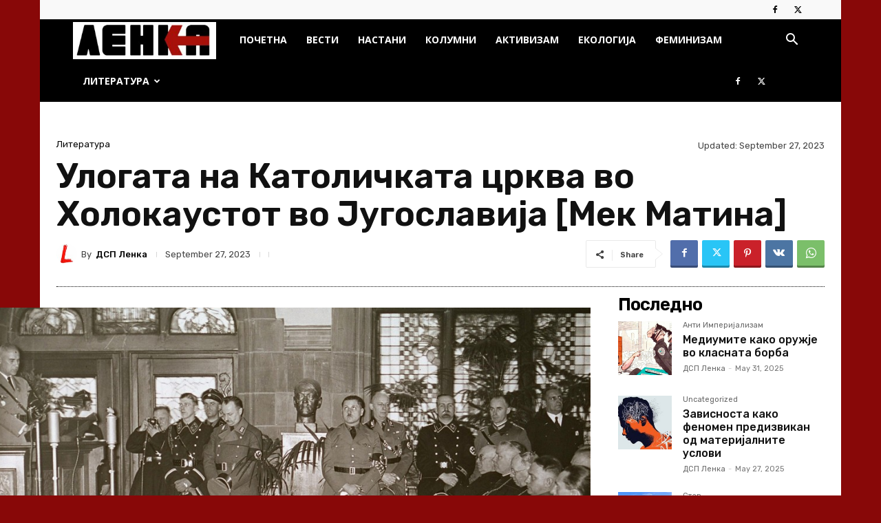

--- FILE ---
content_type: text/html; charset=UTF-8
request_url: https://lenka.mk/left_literature/ulogata-na-katolichkata-czrkva-vo-holokaustot-vo-%D1%98ugoslavi%D1%98a-mek-matina/
body_size: 53162
content:
<!doctype html >
<!--[if IE 8]>    <html class="ie8" lang="en"> <![endif]-->
<!--[if IE 9]>    <html class="ie9" lang="en"> <![endif]-->
<!--[if gt IE 8]><!--> <html lang="en-US"> <!--<![endif]-->
<head>
    <title>Улогата на Католичката црква во Холокаустот во Југославија [Мек Матина] | ДСП Ленка</title>
    <meta charset="UTF-8" />
    <meta name="viewport" content="width=device-width, initial-scale=1.0">
    <link rel="pingback" href="https://lenka.mk/xmlrpc.php" />
    <meta name='robots' content='max-image-preview:large' />
<link rel='dns-prefetch' href='//fonts.googleapis.com' />
<link rel="alternate" type="application/rss+xml" title="ДСП Ленка &raquo; Feed" href="https://lenka.mk/feed/" />
<link rel="alternate" title="oEmbed (JSON)" type="application/json+oembed" href="https://lenka.mk/wp-json/oembed/1.0/embed?url=https%3A%2F%2Flenka.mk%2Fleft_literature%2Fulogata-na-katolichkata-czrkva-vo-holokaustot-vo-%25d1%2598ugoslavi%25d1%2598a-mek-matina%2F" />
<link rel="alternate" title="oEmbed (XML)" type="text/xml+oembed" href="https://lenka.mk/wp-json/oembed/1.0/embed?url=https%3A%2F%2Flenka.mk%2Fleft_literature%2Fulogata-na-katolichkata-czrkva-vo-holokaustot-vo-%25d1%2598ugoslavi%25d1%2598a-mek-matina%2F&#038;format=xml" />
		<!-- This site uses the Google Analytics by MonsterInsights plugin v9.11.1 - Using Analytics tracking - https://www.monsterinsights.com/ -->
							<script src="//www.googletagmanager.com/gtag/js?id=G-Z0V6HV8F84"  data-cfasync="false" data-wpfc-render="false" type="text/javascript" async></script>
			<script data-cfasync="false" data-wpfc-render="false" type="text/javascript">
				var mi_version = '9.11.1';
				var mi_track_user = true;
				var mi_no_track_reason = '';
								var MonsterInsightsDefaultLocations = {"page_location":"https:\/\/lenka.mk\/left_literature\/ulogata-na-katolichkata-czrkva-vo-holokaustot-vo-%D1%98ugoslavi%D1%98a-mek-matina\/"};
								if ( typeof MonsterInsightsPrivacyGuardFilter === 'function' ) {
					var MonsterInsightsLocations = (typeof MonsterInsightsExcludeQuery === 'object') ? MonsterInsightsPrivacyGuardFilter( MonsterInsightsExcludeQuery ) : MonsterInsightsPrivacyGuardFilter( MonsterInsightsDefaultLocations );
				} else {
					var MonsterInsightsLocations = (typeof MonsterInsightsExcludeQuery === 'object') ? MonsterInsightsExcludeQuery : MonsterInsightsDefaultLocations;
				}

								var disableStrs = [
										'ga-disable-G-Z0V6HV8F84',
									];

				/* Function to detect opted out users */
				function __gtagTrackerIsOptedOut() {
					for (var index = 0; index < disableStrs.length; index++) {
						if (document.cookie.indexOf(disableStrs[index] + '=true') > -1) {
							return true;
						}
					}

					return false;
				}

				/* Disable tracking if the opt-out cookie exists. */
				if (__gtagTrackerIsOptedOut()) {
					for (var index = 0; index < disableStrs.length; index++) {
						window[disableStrs[index]] = true;
					}
				}

				/* Opt-out function */
				function __gtagTrackerOptout() {
					for (var index = 0; index < disableStrs.length; index++) {
						document.cookie = disableStrs[index] + '=true; expires=Thu, 31 Dec 2099 23:59:59 UTC; path=/';
						window[disableStrs[index]] = true;
					}
				}

				if ('undefined' === typeof gaOptout) {
					function gaOptout() {
						__gtagTrackerOptout();
					}
				}
								window.dataLayer = window.dataLayer || [];

				window.MonsterInsightsDualTracker = {
					helpers: {},
					trackers: {},
				};
				if (mi_track_user) {
					function __gtagDataLayer() {
						dataLayer.push(arguments);
					}

					function __gtagTracker(type, name, parameters) {
						if (!parameters) {
							parameters = {};
						}

						if (parameters.send_to) {
							__gtagDataLayer.apply(null, arguments);
							return;
						}

						if (type === 'event') {
														parameters.send_to = monsterinsights_frontend.v4_id;
							var hookName = name;
							if (typeof parameters['event_category'] !== 'undefined') {
								hookName = parameters['event_category'] + ':' + name;
							}

							if (typeof MonsterInsightsDualTracker.trackers[hookName] !== 'undefined') {
								MonsterInsightsDualTracker.trackers[hookName](parameters);
							} else {
								__gtagDataLayer('event', name, parameters);
							}
							
						} else {
							__gtagDataLayer.apply(null, arguments);
						}
					}

					__gtagTracker('js', new Date());
					__gtagTracker('set', {
						'developer_id.dZGIzZG': true,
											});
					if ( MonsterInsightsLocations.page_location ) {
						__gtagTracker('set', MonsterInsightsLocations);
					}
										__gtagTracker('config', 'G-Z0V6HV8F84', {"forceSSL":"true","link_attribution":"true"} );
										window.gtag = __gtagTracker;										(function () {
						/* https://developers.google.com/analytics/devguides/collection/analyticsjs/ */
						/* ga and __gaTracker compatibility shim. */
						var noopfn = function () {
							return null;
						};
						var newtracker = function () {
							return new Tracker();
						};
						var Tracker = function () {
							return null;
						};
						var p = Tracker.prototype;
						p.get = noopfn;
						p.set = noopfn;
						p.send = function () {
							var args = Array.prototype.slice.call(arguments);
							args.unshift('send');
							__gaTracker.apply(null, args);
						};
						var __gaTracker = function () {
							var len = arguments.length;
							if (len === 0) {
								return;
							}
							var f = arguments[len - 1];
							if (typeof f !== 'object' || f === null || typeof f.hitCallback !== 'function') {
								if ('send' === arguments[0]) {
									var hitConverted, hitObject = false, action;
									if ('event' === arguments[1]) {
										if ('undefined' !== typeof arguments[3]) {
											hitObject = {
												'eventAction': arguments[3],
												'eventCategory': arguments[2],
												'eventLabel': arguments[4],
												'value': arguments[5] ? arguments[5] : 1,
											}
										}
									}
									if ('pageview' === arguments[1]) {
										if ('undefined' !== typeof arguments[2]) {
											hitObject = {
												'eventAction': 'page_view',
												'page_path': arguments[2],
											}
										}
									}
									if (typeof arguments[2] === 'object') {
										hitObject = arguments[2];
									}
									if (typeof arguments[5] === 'object') {
										Object.assign(hitObject, arguments[5]);
									}
									if ('undefined' !== typeof arguments[1].hitType) {
										hitObject = arguments[1];
										if ('pageview' === hitObject.hitType) {
											hitObject.eventAction = 'page_view';
										}
									}
									if (hitObject) {
										action = 'timing' === arguments[1].hitType ? 'timing_complete' : hitObject.eventAction;
										hitConverted = mapArgs(hitObject);
										__gtagTracker('event', action, hitConverted);
									}
								}
								return;
							}

							function mapArgs(args) {
								var arg, hit = {};
								var gaMap = {
									'eventCategory': 'event_category',
									'eventAction': 'event_action',
									'eventLabel': 'event_label',
									'eventValue': 'event_value',
									'nonInteraction': 'non_interaction',
									'timingCategory': 'event_category',
									'timingVar': 'name',
									'timingValue': 'value',
									'timingLabel': 'event_label',
									'page': 'page_path',
									'location': 'page_location',
									'title': 'page_title',
									'referrer' : 'page_referrer',
								};
								for (arg in args) {
																		if (!(!args.hasOwnProperty(arg) || !gaMap.hasOwnProperty(arg))) {
										hit[gaMap[arg]] = args[arg];
									} else {
										hit[arg] = args[arg];
									}
								}
								return hit;
							}

							try {
								f.hitCallback();
							} catch (ex) {
							}
						};
						__gaTracker.create = newtracker;
						__gaTracker.getByName = newtracker;
						__gaTracker.getAll = function () {
							return [];
						};
						__gaTracker.remove = noopfn;
						__gaTracker.loaded = true;
						window['__gaTracker'] = __gaTracker;
					})();
									} else {
										console.log("");
					(function () {
						function __gtagTracker() {
							return null;
						}

						window['__gtagTracker'] = __gtagTracker;
						window['gtag'] = __gtagTracker;
					})();
									}
			</script>
							<!-- / Google Analytics by MonsterInsights -->
		<style id='wp-img-auto-sizes-contain-inline-css' type='text/css'>
img:is([sizes=auto i],[sizes^="auto," i]){contain-intrinsic-size:3000px 1500px}
/*# sourceURL=wp-img-auto-sizes-contain-inline-css */
</style>
<style id='wp-emoji-styles-inline-css' type='text/css'>

	img.wp-smiley, img.emoji {
		display: inline !important;
		border: none !important;
		box-shadow: none !important;
		height: 1em !important;
		width: 1em !important;
		margin: 0 0.07em !important;
		vertical-align: -0.1em !important;
		background: none !important;
		padding: 0 !important;
	}
/*# sourceURL=wp-emoji-styles-inline-css */
</style>
<style id='wp-block-library-inline-css' type='text/css'>
:root{--wp-block-synced-color:#7a00df;--wp-block-synced-color--rgb:122,0,223;--wp-bound-block-color:var(--wp-block-synced-color);--wp-editor-canvas-background:#ddd;--wp-admin-theme-color:#007cba;--wp-admin-theme-color--rgb:0,124,186;--wp-admin-theme-color-darker-10:#006ba1;--wp-admin-theme-color-darker-10--rgb:0,107,160.5;--wp-admin-theme-color-darker-20:#005a87;--wp-admin-theme-color-darker-20--rgb:0,90,135;--wp-admin-border-width-focus:2px}@media (min-resolution:192dpi){:root{--wp-admin-border-width-focus:1.5px}}.wp-element-button{cursor:pointer}:root .has-very-light-gray-background-color{background-color:#eee}:root .has-very-dark-gray-background-color{background-color:#313131}:root .has-very-light-gray-color{color:#eee}:root .has-very-dark-gray-color{color:#313131}:root .has-vivid-green-cyan-to-vivid-cyan-blue-gradient-background{background:linear-gradient(135deg,#00d084,#0693e3)}:root .has-purple-crush-gradient-background{background:linear-gradient(135deg,#34e2e4,#4721fb 50%,#ab1dfe)}:root .has-hazy-dawn-gradient-background{background:linear-gradient(135deg,#faaca8,#dad0ec)}:root .has-subdued-olive-gradient-background{background:linear-gradient(135deg,#fafae1,#67a671)}:root .has-atomic-cream-gradient-background{background:linear-gradient(135deg,#fdd79a,#004a59)}:root .has-nightshade-gradient-background{background:linear-gradient(135deg,#330968,#31cdcf)}:root .has-midnight-gradient-background{background:linear-gradient(135deg,#020381,#2874fc)}:root{--wp--preset--font-size--normal:16px;--wp--preset--font-size--huge:42px}.has-regular-font-size{font-size:1em}.has-larger-font-size{font-size:2.625em}.has-normal-font-size{font-size:var(--wp--preset--font-size--normal)}.has-huge-font-size{font-size:var(--wp--preset--font-size--huge)}.has-text-align-center{text-align:center}.has-text-align-left{text-align:left}.has-text-align-right{text-align:right}.has-fit-text{white-space:nowrap!important}#end-resizable-editor-section{display:none}.aligncenter{clear:both}.items-justified-left{justify-content:flex-start}.items-justified-center{justify-content:center}.items-justified-right{justify-content:flex-end}.items-justified-space-between{justify-content:space-between}.screen-reader-text{border:0;clip-path:inset(50%);height:1px;margin:-1px;overflow:hidden;padding:0;position:absolute;width:1px;word-wrap:normal!important}.screen-reader-text:focus{background-color:#ddd;clip-path:none;color:#444;display:block;font-size:1em;height:auto;left:5px;line-height:normal;padding:15px 23px 14px;text-decoration:none;top:5px;width:auto;z-index:100000}html :where(.has-border-color){border-style:solid}html :where([style*=border-top-color]){border-top-style:solid}html :where([style*=border-right-color]){border-right-style:solid}html :where([style*=border-bottom-color]){border-bottom-style:solid}html :where([style*=border-left-color]){border-left-style:solid}html :where([style*=border-width]){border-style:solid}html :where([style*=border-top-width]){border-top-style:solid}html :where([style*=border-right-width]){border-right-style:solid}html :where([style*=border-bottom-width]){border-bottom-style:solid}html :where([style*=border-left-width]){border-left-style:solid}html :where(img[class*=wp-image-]){height:auto;max-width:100%}:where(figure){margin:0 0 1em}html :where(.is-position-sticky){--wp-admin--admin-bar--position-offset:var(--wp-admin--admin-bar--height,0px)}@media screen and (max-width:600px){html :where(.is-position-sticky){--wp-admin--admin-bar--position-offset:0px}}

/*# sourceURL=wp-block-library-inline-css */
</style><style id='wp-block-heading-inline-css' type='text/css'>
h1:where(.wp-block-heading).has-background,h2:where(.wp-block-heading).has-background,h3:where(.wp-block-heading).has-background,h4:where(.wp-block-heading).has-background,h5:where(.wp-block-heading).has-background,h6:where(.wp-block-heading).has-background{padding:1.25em 2.375em}h1.has-text-align-left[style*=writing-mode]:where([style*=vertical-lr]),h1.has-text-align-right[style*=writing-mode]:where([style*=vertical-rl]),h2.has-text-align-left[style*=writing-mode]:where([style*=vertical-lr]),h2.has-text-align-right[style*=writing-mode]:where([style*=vertical-rl]),h3.has-text-align-left[style*=writing-mode]:where([style*=vertical-lr]),h3.has-text-align-right[style*=writing-mode]:where([style*=vertical-rl]),h4.has-text-align-left[style*=writing-mode]:where([style*=vertical-lr]),h4.has-text-align-right[style*=writing-mode]:where([style*=vertical-rl]),h5.has-text-align-left[style*=writing-mode]:where([style*=vertical-lr]),h5.has-text-align-right[style*=writing-mode]:where([style*=vertical-rl]),h6.has-text-align-left[style*=writing-mode]:where([style*=vertical-lr]),h6.has-text-align-right[style*=writing-mode]:where([style*=vertical-rl]){rotate:180deg}
/*# sourceURL=https://lenka.mk/wp-includes/blocks/heading/style.min.css */
</style>
<style id='wp-block-image-inline-css' type='text/css'>
.wp-block-image>a,.wp-block-image>figure>a{display:inline-block}.wp-block-image img{box-sizing:border-box;height:auto;max-width:100%;vertical-align:bottom}@media not (prefers-reduced-motion){.wp-block-image img.hide{visibility:hidden}.wp-block-image img.show{animation:show-content-image .4s}}.wp-block-image[style*=border-radius] img,.wp-block-image[style*=border-radius]>a{border-radius:inherit}.wp-block-image.has-custom-border img{box-sizing:border-box}.wp-block-image.aligncenter{text-align:center}.wp-block-image.alignfull>a,.wp-block-image.alignwide>a{width:100%}.wp-block-image.alignfull img,.wp-block-image.alignwide img{height:auto;width:100%}.wp-block-image .aligncenter,.wp-block-image .alignleft,.wp-block-image .alignright,.wp-block-image.aligncenter,.wp-block-image.alignleft,.wp-block-image.alignright{display:table}.wp-block-image .aligncenter>figcaption,.wp-block-image .alignleft>figcaption,.wp-block-image .alignright>figcaption,.wp-block-image.aligncenter>figcaption,.wp-block-image.alignleft>figcaption,.wp-block-image.alignright>figcaption{caption-side:bottom;display:table-caption}.wp-block-image .alignleft{float:left;margin:.5em 1em .5em 0}.wp-block-image .alignright{float:right;margin:.5em 0 .5em 1em}.wp-block-image .aligncenter{margin-left:auto;margin-right:auto}.wp-block-image :where(figcaption){margin-bottom:1em;margin-top:.5em}.wp-block-image.is-style-circle-mask img{border-radius:9999px}@supports ((-webkit-mask-image:none) or (mask-image:none)) or (-webkit-mask-image:none){.wp-block-image.is-style-circle-mask img{border-radius:0;-webkit-mask-image:url('data:image/svg+xml;utf8,<svg viewBox="0 0 100 100" xmlns="http://www.w3.org/2000/svg"><circle cx="50" cy="50" r="50"/></svg>');mask-image:url('data:image/svg+xml;utf8,<svg viewBox="0 0 100 100" xmlns="http://www.w3.org/2000/svg"><circle cx="50" cy="50" r="50"/></svg>');mask-mode:alpha;-webkit-mask-position:center;mask-position:center;-webkit-mask-repeat:no-repeat;mask-repeat:no-repeat;-webkit-mask-size:contain;mask-size:contain}}:root :where(.wp-block-image.is-style-rounded img,.wp-block-image .is-style-rounded img){border-radius:9999px}.wp-block-image figure{margin:0}.wp-lightbox-container{display:flex;flex-direction:column;position:relative}.wp-lightbox-container img{cursor:zoom-in}.wp-lightbox-container img:hover+button{opacity:1}.wp-lightbox-container button{align-items:center;backdrop-filter:blur(16px) saturate(180%);background-color:#5a5a5a40;border:none;border-radius:4px;cursor:zoom-in;display:flex;height:20px;justify-content:center;opacity:0;padding:0;position:absolute;right:16px;text-align:center;top:16px;width:20px;z-index:100}@media not (prefers-reduced-motion){.wp-lightbox-container button{transition:opacity .2s ease}}.wp-lightbox-container button:focus-visible{outline:3px auto #5a5a5a40;outline:3px auto -webkit-focus-ring-color;outline-offset:3px}.wp-lightbox-container button:hover{cursor:pointer;opacity:1}.wp-lightbox-container button:focus{opacity:1}.wp-lightbox-container button:focus,.wp-lightbox-container button:hover,.wp-lightbox-container button:not(:hover):not(:active):not(.has-background){background-color:#5a5a5a40;border:none}.wp-lightbox-overlay{box-sizing:border-box;cursor:zoom-out;height:100vh;left:0;overflow:hidden;position:fixed;top:0;visibility:hidden;width:100%;z-index:100000}.wp-lightbox-overlay .close-button{align-items:center;cursor:pointer;display:flex;justify-content:center;min-height:40px;min-width:40px;padding:0;position:absolute;right:calc(env(safe-area-inset-right) + 16px);top:calc(env(safe-area-inset-top) + 16px);z-index:5000000}.wp-lightbox-overlay .close-button:focus,.wp-lightbox-overlay .close-button:hover,.wp-lightbox-overlay .close-button:not(:hover):not(:active):not(.has-background){background:none;border:none}.wp-lightbox-overlay .lightbox-image-container{height:var(--wp--lightbox-container-height);left:50%;overflow:hidden;position:absolute;top:50%;transform:translate(-50%,-50%);transform-origin:top left;width:var(--wp--lightbox-container-width);z-index:9999999999}.wp-lightbox-overlay .wp-block-image{align-items:center;box-sizing:border-box;display:flex;height:100%;justify-content:center;margin:0;position:relative;transform-origin:0 0;width:100%;z-index:3000000}.wp-lightbox-overlay .wp-block-image img{height:var(--wp--lightbox-image-height);min-height:var(--wp--lightbox-image-height);min-width:var(--wp--lightbox-image-width);width:var(--wp--lightbox-image-width)}.wp-lightbox-overlay .wp-block-image figcaption{display:none}.wp-lightbox-overlay button{background:none;border:none}.wp-lightbox-overlay .scrim{background-color:#fff;height:100%;opacity:.9;position:absolute;width:100%;z-index:2000000}.wp-lightbox-overlay.active{visibility:visible}@media not (prefers-reduced-motion){.wp-lightbox-overlay.active{animation:turn-on-visibility .25s both}.wp-lightbox-overlay.active img{animation:turn-on-visibility .35s both}.wp-lightbox-overlay.show-closing-animation:not(.active){animation:turn-off-visibility .35s both}.wp-lightbox-overlay.show-closing-animation:not(.active) img{animation:turn-off-visibility .25s both}.wp-lightbox-overlay.zoom.active{animation:none;opacity:1;visibility:visible}.wp-lightbox-overlay.zoom.active .lightbox-image-container{animation:lightbox-zoom-in .4s}.wp-lightbox-overlay.zoom.active .lightbox-image-container img{animation:none}.wp-lightbox-overlay.zoom.active .scrim{animation:turn-on-visibility .4s forwards}.wp-lightbox-overlay.zoom.show-closing-animation:not(.active){animation:none}.wp-lightbox-overlay.zoom.show-closing-animation:not(.active) .lightbox-image-container{animation:lightbox-zoom-out .4s}.wp-lightbox-overlay.zoom.show-closing-animation:not(.active) .lightbox-image-container img{animation:none}.wp-lightbox-overlay.zoom.show-closing-animation:not(.active) .scrim{animation:turn-off-visibility .4s forwards}}@keyframes show-content-image{0%{visibility:hidden}99%{visibility:hidden}to{visibility:visible}}@keyframes turn-on-visibility{0%{opacity:0}to{opacity:1}}@keyframes turn-off-visibility{0%{opacity:1;visibility:visible}99%{opacity:0;visibility:visible}to{opacity:0;visibility:hidden}}@keyframes lightbox-zoom-in{0%{transform:translate(calc((-100vw + var(--wp--lightbox-scrollbar-width))/2 + var(--wp--lightbox-initial-left-position)),calc(-50vh + var(--wp--lightbox-initial-top-position))) scale(var(--wp--lightbox-scale))}to{transform:translate(-50%,-50%) scale(1)}}@keyframes lightbox-zoom-out{0%{transform:translate(-50%,-50%) scale(1);visibility:visible}99%{visibility:visible}to{transform:translate(calc((-100vw + var(--wp--lightbox-scrollbar-width))/2 + var(--wp--lightbox-initial-left-position)),calc(-50vh + var(--wp--lightbox-initial-top-position))) scale(var(--wp--lightbox-scale));visibility:hidden}}
/*# sourceURL=https://lenka.mk/wp-includes/blocks/image/style.min.css */
</style>
<style id='wp-block-paragraph-inline-css' type='text/css'>
.is-small-text{font-size:.875em}.is-regular-text{font-size:1em}.is-large-text{font-size:2.25em}.is-larger-text{font-size:3em}.has-drop-cap:not(:focus):first-letter{float:left;font-size:8.4em;font-style:normal;font-weight:100;line-height:.68;margin:.05em .1em 0 0;text-transform:uppercase}body.rtl .has-drop-cap:not(:focus):first-letter{float:none;margin-left:.1em}p.has-drop-cap.has-background{overflow:hidden}:root :where(p.has-background){padding:1.25em 2.375em}:where(p.has-text-color:not(.has-link-color)) a{color:inherit}p.has-text-align-left[style*="writing-mode:vertical-lr"],p.has-text-align-right[style*="writing-mode:vertical-rl"]{rotate:180deg}
/*# sourceURL=https://lenka.mk/wp-includes/blocks/paragraph/style.min.css */
</style>
<style id='global-styles-inline-css' type='text/css'>
:root{--wp--preset--aspect-ratio--square: 1;--wp--preset--aspect-ratio--4-3: 4/3;--wp--preset--aspect-ratio--3-4: 3/4;--wp--preset--aspect-ratio--3-2: 3/2;--wp--preset--aspect-ratio--2-3: 2/3;--wp--preset--aspect-ratio--16-9: 16/9;--wp--preset--aspect-ratio--9-16: 9/16;--wp--preset--color--black: #000000;--wp--preset--color--cyan-bluish-gray: #abb8c3;--wp--preset--color--white: #ffffff;--wp--preset--color--pale-pink: #f78da7;--wp--preset--color--vivid-red: #cf2e2e;--wp--preset--color--luminous-vivid-orange: #ff6900;--wp--preset--color--luminous-vivid-amber: #fcb900;--wp--preset--color--light-green-cyan: #7bdcb5;--wp--preset--color--vivid-green-cyan: #00d084;--wp--preset--color--pale-cyan-blue: #8ed1fc;--wp--preset--color--vivid-cyan-blue: #0693e3;--wp--preset--color--vivid-purple: #9b51e0;--wp--preset--gradient--vivid-cyan-blue-to-vivid-purple: linear-gradient(135deg,rgb(6,147,227) 0%,rgb(155,81,224) 100%);--wp--preset--gradient--light-green-cyan-to-vivid-green-cyan: linear-gradient(135deg,rgb(122,220,180) 0%,rgb(0,208,130) 100%);--wp--preset--gradient--luminous-vivid-amber-to-luminous-vivid-orange: linear-gradient(135deg,rgb(252,185,0) 0%,rgb(255,105,0) 100%);--wp--preset--gradient--luminous-vivid-orange-to-vivid-red: linear-gradient(135deg,rgb(255,105,0) 0%,rgb(207,46,46) 100%);--wp--preset--gradient--very-light-gray-to-cyan-bluish-gray: linear-gradient(135deg,rgb(238,238,238) 0%,rgb(169,184,195) 100%);--wp--preset--gradient--cool-to-warm-spectrum: linear-gradient(135deg,rgb(74,234,220) 0%,rgb(151,120,209) 20%,rgb(207,42,186) 40%,rgb(238,44,130) 60%,rgb(251,105,98) 80%,rgb(254,248,76) 100%);--wp--preset--gradient--blush-light-purple: linear-gradient(135deg,rgb(255,206,236) 0%,rgb(152,150,240) 100%);--wp--preset--gradient--blush-bordeaux: linear-gradient(135deg,rgb(254,205,165) 0%,rgb(254,45,45) 50%,rgb(107,0,62) 100%);--wp--preset--gradient--luminous-dusk: linear-gradient(135deg,rgb(255,203,112) 0%,rgb(199,81,192) 50%,rgb(65,88,208) 100%);--wp--preset--gradient--pale-ocean: linear-gradient(135deg,rgb(255,245,203) 0%,rgb(182,227,212) 50%,rgb(51,167,181) 100%);--wp--preset--gradient--electric-grass: linear-gradient(135deg,rgb(202,248,128) 0%,rgb(113,206,126) 100%);--wp--preset--gradient--midnight: linear-gradient(135deg,rgb(2,3,129) 0%,rgb(40,116,252) 100%);--wp--preset--font-size--small: 11px;--wp--preset--font-size--medium: 20px;--wp--preset--font-size--large: 32px;--wp--preset--font-size--x-large: 42px;--wp--preset--font-size--regular: 15px;--wp--preset--font-size--larger: 50px;--wp--preset--spacing--20: 0.44rem;--wp--preset--spacing--30: 0.67rem;--wp--preset--spacing--40: 1rem;--wp--preset--spacing--50: 1.5rem;--wp--preset--spacing--60: 2.25rem;--wp--preset--spacing--70: 3.38rem;--wp--preset--spacing--80: 5.06rem;--wp--preset--shadow--natural: 6px 6px 9px rgba(0, 0, 0, 0.2);--wp--preset--shadow--deep: 12px 12px 50px rgba(0, 0, 0, 0.4);--wp--preset--shadow--sharp: 6px 6px 0px rgba(0, 0, 0, 0.2);--wp--preset--shadow--outlined: 6px 6px 0px -3px rgb(255, 255, 255), 6px 6px rgb(0, 0, 0);--wp--preset--shadow--crisp: 6px 6px 0px rgb(0, 0, 0);}:where(.is-layout-flex){gap: 0.5em;}:where(.is-layout-grid){gap: 0.5em;}body .is-layout-flex{display: flex;}.is-layout-flex{flex-wrap: wrap;align-items: center;}.is-layout-flex > :is(*, div){margin: 0;}body .is-layout-grid{display: grid;}.is-layout-grid > :is(*, div){margin: 0;}:where(.wp-block-columns.is-layout-flex){gap: 2em;}:where(.wp-block-columns.is-layout-grid){gap: 2em;}:where(.wp-block-post-template.is-layout-flex){gap: 1.25em;}:where(.wp-block-post-template.is-layout-grid){gap: 1.25em;}.has-black-color{color: var(--wp--preset--color--black) !important;}.has-cyan-bluish-gray-color{color: var(--wp--preset--color--cyan-bluish-gray) !important;}.has-white-color{color: var(--wp--preset--color--white) !important;}.has-pale-pink-color{color: var(--wp--preset--color--pale-pink) !important;}.has-vivid-red-color{color: var(--wp--preset--color--vivid-red) !important;}.has-luminous-vivid-orange-color{color: var(--wp--preset--color--luminous-vivid-orange) !important;}.has-luminous-vivid-amber-color{color: var(--wp--preset--color--luminous-vivid-amber) !important;}.has-light-green-cyan-color{color: var(--wp--preset--color--light-green-cyan) !important;}.has-vivid-green-cyan-color{color: var(--wp--preset--color--vivid-green-cyan) !important;}.has-pale-cyan-blue-color{color: var(--wp--preset--color--pale-cyan-blue) !important;}.has-vivid-cyan-blue-color{color: var(--wp--preset--color--vivid-cyan-blue) !important;}.has-vivid-purple-color{color: var(--wp--preset--color--vivid-purple) !important;}.has-black-background-color{background-color: var(--wp--preset--color--black) !important;}.has-cyan-bluish-gray-background-color{background-color: var(--wp--preset--color--cyan-bluish-gray) !important;}.has-white-background-color{background-color: var(--wp--preset--color--white) !important;}.has-pale-pink-background-color{background-color: var(--wp--preset--color--pale-pink) !important;}.has-vivid-red-background-color{background-color: var(--wp--preset--color--vivid-red) !important;}.has-luminous-vivid-orange-background-color{background-color: var(--wp--preset--color--luminous-vivid-orange) !important;}.has-luminous-vivid-amber-background-color{background-color: var(--wp--preset--color--luminous-vivid-amber) !important;}.has-light-green-cyan-background-color{background-color: var(--wp--preset--color--light-green-cyan) !important;}.has-vivid-green-cyan-background-color{background-color: var(--wp--preset--color--vivid-green-cyan) !important;}.has-pale-cyan-blue-background-color{background-color: var(--wp--preset--color--pale-cyan-blue) !important;}.has-vivid-cyan-blue-background-color{background-color: var(--wp--preset--color--vivid-cyan-blue) !important;}.has-vivid-purple-background-color{background-color: var(--wp--preset--color--vivid-purple) !important;}.has-black-border-color{border-color: var(--wp--preset--color--black) !important;}.has-cyan-bluish-gray-border-color{border-color: var(--wp--preset--color--cyan-bluish-gray) !important;}.has-white-border-color{border-color: var(--wp--preset--color--white) !important;}.has-pale-pink-border-color{border-color: var(--wp--preset--color--pale-pink) !important;}.has-vivid-red-border-color{border-color: var(--wp--preset--color--vivid-red) !important;}.has-luminous-vivid-orange-border-color{border-color: var(--wp--preset--color--luminous-vivid-orange) !important;}.has-luminous-vivid-amber-border-color{border-color: var(--wp--preset--color--luminous-vivid-amber) !important;}.has-light-green-cyan-border-color{border-color: var(--wp--preset--color--light-green-cyan) !important;}.has-vivid-green-cyan-border-color{border-color: var(--wp--preset--color--vivid-green-cyan) !important;}.has-pale-cyan-blue-border-color{border-color: var(--wp--preset--color--pale-cyan-blue) !important;}.has-vivid-cyan-blue-border-color{border-color: var(--wp--preset--color--vivid-cyan-blue) !important;}.has-vivid-purple-border-color{border-color: var(--wp--preset--color--vivid-purple) !important;}.has-vivid-cyan-blue-to-vivid-purple-gradient-background{background: var(--wp--preset--gradient--vivid-cyan-blue-to-vivid-purple) !important;}.has-light-green-cyan-to-vivid-green-cyan-gradient-background{background: var(--wp--preset--gradient--light-green-cyan-to-vivid-green-cyan) !important;}.has-luminous-vivid-amber-to-luminous-vivid-orange-gradient-background{background: var(--wp--preset--gradient--luminous-vivid-amber-to-luminous-vivid-orange) !important;}.has-luminous-vivid-orange-to-vivid-red-gradient-background{background: var(--wp--preset--gradient--luminous-vivid-orange-to-vivid-red) !important;}.has-very-light-gray-to-cyan-bluish-gray-gradient-background{background: var(--wp--preset--gradient--very-light-gray-to-cyan-bluish-gray) !important;}.has-cool-to-warm-spectrum-gradient-background{background: var(--wp--preset--gradient--cool-to-warm-spectrum) !important;}.has-blush-light-purple-gradient-background{background: var(--wp--preset--gradient--blush-light-purple) !important;}.has-blush-bordeaux-gradient-background{background: var(--wp--preset--gradient--blush-bordeaux) !important;}.has-luminous-dusk-gradient-background{background: var(--wp--preset--gradient--luminous-dusk) !important;}.has-pale-ocean-gradient-background{background: var(--wp--preset--gradient--pale-ocean) !important;}.has-electric-grass-gradient-background{background: var(--wp--preset--gradient--electric-grass) !important;}.has-midnight-gradient-background{background: var(--wp--preset--gradient--midnight) !important;}.has-small-font-size{font-size: var(--wp--preset--font-size--small) !important;}.has-medium-font-size{font-size: var(--wp--preset--font-size--medium) !important;}.has-large-font-size{font-size: var(--wp--preset--font-size--large) !important;}.has-x-large-font-size{font-size: var(--wp--preset--font-size--x-large) !important;}
/*# sourceURL=global-styles-inline-css */
</style>

<style id='classic-theme-styles-inline-css' type='text/css'>
/*! This file is auto-generated */
.wp-block-button__link{color:#fff;background-color:#32373c;border-radius:9999px;box-shadow:none;text-decoration:none;padding:calc(.667em + 2px) calc(1.333em + 2px);font-size:1.125em}.wp-block-file__button{background:#32373c;color:#fff;text-decoration:none}
/*# sourceURL=/wp-includes/css/classic-themes.min.css */
</style>
<link rel='stylesheet' id='td-plugin-multi-purpose-css' href='https://lenka.mk/wp-content/plugins/td-composer/td-multi-purpose/style.css?ver=3833ae26cf1f9d406448012ce1734aa1' type='text/css' media='all' />
<link rel='stylesheet' id='google-fonts-style-css' href='https://fonts.googleapis.com/css?family=Open+Sans%3A400%2C600%2C700%2C100%2C200%2C300%2C500%2C800%2C900%7CRoboto%3A400%2C500%2C700%2C100%2C200%2C300%2C600%2C800%2C900%7CRubik%3A500%2C400%2C600%7CPT+Serif%3A400&#038;display=swap&#038;ver=12.6.2' type='text/css' media='all' />
<link rel='stylesheet' id='searchwp-live-search-css' href='https://lenka.mk/wp-content/plugins/searchwp-live-ajax-search/assets/styles/style.css?ver=1.7.6' type='text/css' media='all' />
<link rel='stylesheet' id='tds-front-css' href='https://lenka.mk/wp-content/plugins/td-subscription/assets/css/tds-front.css?ver=1.5.1' type='text/css' media='all' />
<link rel='stylesheet' id='td-theme-css' href='https://lenka.mk/wp-content/themes/Newspaper/style.css?ver=12.6.2' type='text/css' media='all' />
<style id='td-theme-inline-css' type='text/css'>@media (max-width:767px){.td-header-desktop-wrap{display:none}}@media (min-width:767px){.td-header-mobile-wrap{display:none}}</style>
<link rel='stylesheet' id='td-legacy-framework-front-style-css' href='https://lenka.mk/wp-content/plugins/td-composer/legacy/Newspaper/assets/css/td_legacy_main.css?ver=3833ae26cf1f9d406448012ce1734aa1' type='text/css' media='all' />
<link rel='stylesheet' id='td-standard-pack-framework-front-style-css' href='https://lenka.mk/wp-content/plugins/td-standard-pack/Newspaper/assets/css/td_standard_pack_main.css?ver=9c79b36358200da4c4662c5aa9454675' type='text/css' media='all' />
<link rel='stylesheet' id='tdb_style_cloud_templates_front-css' href='https://lenka.mk/wp-content/plugins/td-cloud-library/assets/css/tdb_main.css?ver=34c58173fa732974ccb0ca4df5ede162' type='text/css' media='all' />
<script type="text/javascript" src="https://lenka.mk/wp-content/plugins/google-analytics-for-wordpress/assets/js/frontend-gtag.min.js?ver=9.11.1" id="monsterinsights-frontend-script-js" async="async" data-wp-strategy="async"></script>
<script data-cfasync="false" data-wpfc-render="false" type="text/javascript" id='monsterinsights-frontend-script-js-extra'>/* <![CDATA[ */
var monsterinsights_frontend = {"js_events_tracking":"true","download_extensions":"doc,pdf,ppt,zip,xls,docx,pptx,xlsx","inbound_paths":"[{\"path\":\"\\\/go\\\/\",\"label\":\"affiliate\"},{\"path\":\"\\\/recommend\\\/\",\"label\":\"affiliate\"}]","home_url":"https:\/\/lenka.mk","hash_tracking":"false","v4_id":"G-Z0V6HV8F84"};/* ]]> */
</script>
<script type="text/javascript" src="https://lenka.mk/wp-includes/js/jquery/jquery.min.js?ver=3.7.1" id="jquery-core-js"></script>
<script type="text/javascript" src="https://lenka.mk/wp-includes/js/jquery/jquery-migrate.min.js?ver=3.4.1" id="jquery-migrate-js"></script>
<link rel="https://api.w.org/" href="https://lenka.mk/wp-json/" /><link rel="alternate" title="JSON" type="application/json" href="https://lenka.mk/wp-json/wp/v2/posts/5997" /><link rel="EditURI" type="application/rsd+xml" title="RSD" href="https://lenka.mk/xmlrpc.php?rsd" />
<meta name="generator" content="WordPress 6.9" />
<link rel="canonical" href="https://lenka.mk/left_literature/ulogata-na-katolichkata-czrkva-vo-holokaustot-vo-%d1%98ugoslavi%d1%98a-mek-matina/" />
<link rel='shortlink' href='https://lenka.mk/?p=5997' />
<!-- FIFU: meta tags for featured image (begin) -->
<meta property="og:image" content="https://lenka.mk/wp-content/uploads/2023/09/11b92b4e-651d-454c-befc-8bbe85d0e57f.jpg.pagespeed.ce_.ykh8ityaw6.jpg" />
<!-- FIFU: meta tags for featured image (end) --><meta name="twitter:image" content="https://lenka.mk/wp-content/uploads/2023/09/11b92b4e-651d-454c-befc-8bbe85d0e57f.jpg.pagespeed.ce_.ykh8ityaw6.jpg" /><!--[if lt IE 9]><script src="https://cdnjs.cloudflare.com/ajax/libs/html5shiv/3.7.3/html5shiv.js"></script><![endif]-->
        <script>
        window.tdb_global_vars = {"wpRestUrl":"https:\/\/lenka.mk\/wp-json\/","permalinkStructure":"\/%category%\/%postname%\/"};
        window.tdb_p_autoload_vars = {"isAjax":false,"isAdminBarShowing":false,"autoloadScrollPercent":50,"postAutoloadStatus":"off","origPostEditUrl":null};
    </script>
    
    <style id="tdb-global-colors">:root{--accent-color:#fff;--downtown-accent:#EDB500;--downtown-accent-light:#ffd13a;--downtown-accent-titles:#444444;--downtown-menu-bg:#01175e;--downtown-menu-bg-light:#0a2472}</style>
	
    <style id="tdb-global-fonts">
        :root {--downtown-serif-font: Zilla Slab;--downtown-sans-serif-font: Red Hat Display;}
    </style>
    
<!-- JS generated by theme -->

<script>
    
    

	    var tdBlocksArray = []; //here we store all the items for the current page

	    // td_block class - each ajax block uses a object of this class for requests
	    function tdBlock() {
		    this.id = '';
		    this.block_type = 1; //block type id (1-234 etc)
		    this.atts = '';
		    this.td_column_number = '';
		    this.td_current_page = 1; //
		    this.post_count = 0; //from wp
		    this.found_posts = 0; //from wp
		    this.max_num_pages = 0; //from wp
		    this.td_filter_value = ''; //current live filter value
		    this.is_ajax_running = false;
		    this.td_user_action = ''; // load more or infinite loader (used by the animation)
		    this.header_color = '';
		    this.ajax_pagination_infinite_stop = ''; //show load more at page x
	    }

        // td_js_generator - mini detector
        ( function () {
            var htmlTag = document.getElementsByTagName("html")[0];

	        if ( navigator.userAgent.indexOf("MSIE 10.0") > -1 ) {
                htmlTag.className += ' ie10';
            }

            if ( !!navigator.userAgent.match(/Trident.*rv\:11\./) ) {
                htmlTag.className += ' ie11';
            }

	        if ( navigator.userAgent.indexOf("Edge") > -1 ) {
                htmlTag.className += ' ieEdge';
            }

            if ( /(iPad|iPhone|iPod)/g.test(navigator.userAgent) ) {
                htmlTag.className += ' td-md-is-ios';
            }

            var user_agent = navigator.userAgent.toLowerCase();
            if ( user_agent.indexOf("android") > -1 ) {
                htmlTag.className += ' td-md-is-android';
            }

            if ( -1 !== navigator.userAgent.indexOf('Mac OS X')  ) {
                htmlTag.className += ' td-md-is-os-x';
            }

            if ( /chrom(e|ium)/.test(navigator.userAgent.toLowerCase()) ) {
               htmlTag.className += ' td-md-is-chrome';
            }

            if ( -1 !== navigator.userAgent.indexOf('Firefox') ) {
                htmlTag.className += ' td-md-is-firefox';
            }

            if ( -1 !== navigator.userAgent.indexOf('Safari') && -1 === navigator.userAgent.indexOf('Chrome') ) {
                htmlTag.className += ' td-md-is-safari';
            }

            if( -1 !== navigator.userAgent.indexOf('IEMobile') ){
                htmlTag.className += ' td-md-is-iemobile';
            }

        })();

        var tdLocalCache = {};

        ( function () {
            "use strict";

            tdLocalCache = {
                data: {},
                remove: function (resource_id) {
                    delete tdLocalCache.data[resource_id];
                },
                exist: function (resource_id) {
                    return tdLocalCache.data.hasOwnProperty(resource_id) && tdLocalCache.data[resource_id] !== null;
                },
                get: function (resource_id) {
                    return tdLocalCache.data[resource_id];
                },
                set: function (resource_id, cachedData) {
                    tdLocalCache.remove(resource_id);
                    tdLocalCache.data[resource_id] = cachedData;
                }
            };
        })();

    
    
var td_viewport_interval_list=[{"limitBottom":767,"sidebarWidth":228},{"limitBottom":1018,"sidebarWidth":300},{"limitBottom":1140,"sidebarWidth":324}];
var tds_general_modal_image="yes";
var tds_show_more_info="Show more info";
var tds_show_less_info="Show less info";
var tdc_is_installed="yes";
var td_ajax_url="https:\/\/lenka.mk\/wp-admin\/admin-ajax.php?td_theme_name=Newspaper&v=12.6.2";
var td_get_template_directory_uri="https:\/\/lenka.mk\/wp-content\/plugins\/td-composer\/legacy\/common";
var tds_snap_menu="";
var tds_logo_on_sticky="";
var tds_header_style="5";
var td_please_wait="Please wait...";
var td_email_user_pass_incorrect="User or password incorrect!";
var td_email_user_incorrect="Email or username incorrect!";
var td_email_incorrect="Email incorrect!";
var td_user_incorrect="Username incorrect!";
var td_email_user_empty="Email or username empty!";
var td_pass_empty="Pass empty!";
var td_pass_pattern_incorrect="Invalid Pass Pattern!";
var td_retype_pass_incorrect="Retyped Pass incorrect!";
var tds_more_articles_on_post_enable="";
var tds_more_articles_on_post_time_to_wait="";
var tds_more_articles_on_post_pages_distance_from_top=0;
var tds_captcha="";
var tds_theme_color_site_wide="#880808";
var tds_smart_sidebar="enabled";
var tdThemeName="Newspaper";
var tdThemeNameWl="Newspaper";
var td_magnific_popup_translation_tPrev="Previous (Left arrow key)";
var td_magnific_popup_translation_tNext="Next (Right arrow key)";
var td_magnific_popup_translation_tCounter="%curr% of %total%";
var td_magnific_popup_translation_ajax_tError="The content from %url% could not be loaded.";
var td_magnific_popup_translation_image_tError="The image #%curr% could not be loaded.";
var tdBlockNonce="bb6a292e59";
var tdMobileMenu="enabled";
var tdMobileSearch="enabled";
var tdDateNamesI18n={"month_names":["January","February","March","April","May","June","July","August","September","October","November","December"],"month_names_short":["Jan","Feb","Mar","Apr","May","Jun","Jul","Aug","Sep","Oct","Nov","Dec"],"day_names":["Sunday","Monday","Tuesday","Wednesday","Thursday","Friday","Saturday"],"day_names_short":["Sun","Mon","Tue","Wed","Thu","Fri","Sat"]};
var td_reset_pass_empty="Please enter a new password before proceeding.";
var td_reset_pass_confirm_empty="Please confirm the new password before proceeding.";
var td_reset_pass_not_matching="Please make sure that the passwords match.";
var tdb_modal_confirm="Save";
var tdb_modal_cancel="Cancel";
var tdb_modal_confirm_alt="Yes";
var tdb_modal_cancel_alt="No";
var td_ad_background_click_link="";
var td_ad_background_click_target="";
</script>


<!-- Header style compiled by theme -->

<style>.td-header-wrap .black-menu .sf-menu>.current-menu-item>a,.td-header-wrap .black-menu .sf-menu>.current-menu-ancestor>a,.td-header-wrap .black-menu .sf-menu>.current-category-ancestor>a,.td-header-wrap .black-menu .sf-menu>li>a:hover,.td-header-wrap .black-menu .sf-menu>.sfHover>a,.sf-menu>.current-menu-item>a:after,.sf-menu>.current-menu-ancestor>a:after,.sf-menu>.current-category-ancestor>a:after,.sf-menu>li:hover>a:after,.sf-menu>.sfHover>a:after,.header-search-wrap .td-drop-down-search:after,.header-search-wrap .td-drop-down-search .btn:hover,input[type=submit]:hover,.td-read-more a,.td-post-category:hover,body .td_top_authors .td-active .td-author-post-count,body .td_top_authors .td-active .td-author-comments-count,body .td_top_authors .td_mod_wrap:hover .td-author-post-count,body .td_top_authors .td_mod_wrap:hover .td-author-comments-count,.td-404-sub-sub-title a:hover,.td-search-form-widget .wpb_button:hover,.td-rating-bar-wrap div,.dropcap,.td_wrapper_video_playlist .td_video_controls_playlist_wrapper,.wpb_default,.wpb_default:hover,.td-left-smart-list:hover,.td-right-smart-list:hover,#bbpress-forums button:hover,.bbp_widget_login .button:hover,.td-footer-wrapper .td-post-category,.td-footer-wrapper .widget_product_search input[type="submit"]:hover,.single-product .product .summary .cart .button:hover,.td-next-prev-wrap a:hover,.td-load-more-wrap a:hover,.td-post-small-box a:hover,.page-nav .current,.page-nav:first-child>div,#bbpress-forums .bbp-pagination .current,#bbpress-forums #bbp-single-user-details #bbp-user-navigation li.current a,.td-theme-slider:hover .slide-meta-cat a,a.vc_btn-black:hover,.td-trending-now-wrapper:hover .td-trending-now-title,.td-scroll-up,.td-smart-list-button:hover,.td-weather-information:before,.td-weather-week:before,.td_block_exchange .td-exchange-header:before,.td-pulldown-syle-2 .td-subcat-dropdown ul:after,.td_block_template_9 .td-block-title:after,.td_block_template_15 .td-block-title:before,div.wpforms-container .wpforms-form div.wpforms-submit-container button[type=submit],.td-close-video-fixed{background-color:#880808}.td_block_template_4 .td-related-title .td-cur-simple-item:before{border-color:#880808 transparent transparent transparent!important}.td_block_template_4 .td-related-title .td-cur-simple-item,.td_block_template_3 .td-related-title .td-cur-simple-item,.td_block_template_9 .td-related-title:after{background-color:#880808}a,cite a:hover,.td-page-content blockquote p,.td-post-content blockquote p,.mce-content-body blockquote p,.comment-content blockquote p,.wpb_text_column blockquote p,.td_block_text_with_title blockquote p,.td_module_wrap:hover .entry-title a,.td-subcat-filter .td-subcat-list a:hover,.td-subcat-filter .td-subcat-dropdown a:hover,.td_quote_on_blocks,.dropcap2,.dropcap3,body .td_top_authors .td-active .td-authors-name a,body .td_top_authors .td_mod_wrap:hover .td-authors-name a,.td-post-next-prev-content a:hover,.author-box-wrap .td-author-social a:hover,.td-author-name a:hover,.td-author-url a:hover,.comment-reply-link:hover,.logged-in-as a:hover,#cancel-comment-reply-link:hover,.td-search-query,.widget a:hover,.td_wp_recentcomments a:hover,.archive .widget_archive .current,.archive .widget_archive .current a,.widget_calendar tfoot a:hover,#bbpress-forums li.bbp-header .bbp-reply-content span a:hover,#bbpress-forums .bbp-forum-freshness a:hover,#bbpress-forums .bbp-topic-freshness a:hover,#bbpress-forums .bbp-forums-list li a:hover,#bbpress-forums .bbp-forum-title:hover,#bbpress-forums .bbp-topic-permalink:hover,#bbpress-forums .bbp-topic-started-by a:hover,#bbpress-forums .bbp-topic-started-in a:hover,#bbpress-forums .bbp-body .super-sticky li.bbp-topic-title .bbp-topic-permalink,#bbpress-forums .bbp-body .sticky li.bbp-topic-title .bbp-topic-permalink,.widget_display_replies .bbp-author-name,.widget_display_topics .bbp-author-name,.td-subfooter-menu li a:hover,a.vc_btn-black:hover,.td-smart-list-dropdown-wrap .td-smart-list-button:hover,.td-instagram-user a,.td-block-title-wrap .td-wrapper-pulldown-filter .td-pulldown-filter-display-option:hover,.td-block-title-wrap .td-wrapper-pulldown-filter .td-pulldown-filter-display-option:hover i,.td-block-title-wrap .td-wrapper-pulldown-filter .td-pulldown-filter-link:hover,.td-block-title-wrap .td-wrapper-pulldown-filter .td-pulldown-filter-item .td-cur-simple-item,.td-pulldown-syle-2 .td-subcat-dropdown:hover .td-subcat-more span,.td-pulldown-syle-2 .td-subcat-dropdown:hover .td-subcat-more i,.td-pulldown-syle-3 .td-subcat-dropdown:hover .td-subcat-more span,.td-pulldown-syle-3 .td-subcat-dropdown:hover .td-subcat-more i,.td_block_template_2 .td-related-title .td-cur-simple-item,.td_block_template_5 .td-related-title .td-cur-simple-item,.td_block_template_6 .td-related-title .td-cur-simple-item,.td_block_template_7 .td-related-title .td-cur-simple-item,.td_block_template_8 .td-related-title .td-cur-simple-item,.td_block_template_9 .td-related-title .td-cur-simple-item,.td_block_template_10 .td-related-title .td-cur-simple-item,.td_block_template_11 .td-related-title .td-cur-simple-item,.td_block_template_12 .td-related-title .td-cur-simple-item,.td_block_template_13 .td-related-title .td-cur-simple-item,.td_block_template_14 .td-related-title .td-cur-simple-item,.td_block_template_15 .td-related-title .td-cur-simple-item,.td_block_template_16 .td-related-title .td-cur-simple-item,.td_block_template_17 .td-related-title .td-cur-simple-item,.td-theme-wrap .sf-menu ul .td-menu-item>a:hover,.td-theme-wrap .sf-menu ul .sfHover>a,.td-theme-wrap .sf-menu ul .current-menu-ancestor>a,.td-theme-wrap .sf-menu ul .current-category-ancestor>a,.td-theme-wrap .sf-menu ul .current-menu-item>a,.td_outlined_btn,body .td_block_categories_tags .td-ct-item:hover,body .td_block_list_menu li.current-menu-item>a,body .td_block_list_menu li.current-menu-ancestor>a,body .td_block_list_menu li.current-category-ancestor>a{color:#880808}a.vc_btn-black.vc_btn_square_outlined:hover,a.vc_btn-black.vc_btn_outlined:hover{color:#880808!important}.td-next-prev-wrap a:hover,.td-load-more-wrap a:hover,.td-post-small-box a:hover,.page-nav .current,.page-nav:first-child>div,#bbpress-forums .bbp-pagination .current,.post .td_quote_box,.page .td_quote_box,a.vc_btn-black:hover,.td_block_template_5 .td-block-title>*,.td_outlined_btn{border-color:#880808}.td_wrapper_video_playlist .td_video_currently_playing:after{border-color:#880808!important}.header-search-wrap .td-drop-down-search:before{border-color:transparent transparent #880808 transparent}.block-title>span,.block-title>a,.block-title>label,.widgettitle,.widgettitle:after,body .td-trending-now-title,.td-trending-now-wrapper:hover .td-trending-now-title,.wpb_tabs li.ui-tabs-active a,.wpb_tabs li:hover a,.vc_tta-container .vc_tta-color-grey.vc_tta-tabs-position-top.vc_tta-style-classic .vc_tta-tabs-container .vc_tta-tab.vc_active>a,.vc_tta-container .vc_tta-color-grey.vc_tta-tabs-position-top.vc_tta-style-classic .vc_tta-tabs-container .vc_tta-tab:hover>a,.td_block_template_1 .td-related-title .td-cur-simple-item,.td-subcat-filter .td-subcat-dropdown:hover .td-subcat-more,.td_3D_btn,.td_shadow_btn,.td_default_btn,.td_round_btn,.td_outlined_btn:hover{background-color:#880808}.block-title,.td_block_template_1 .td-related-title,.wpb_tabs .wpb_tabs_nav,.vc_tta-container .vc_tta-color-grey.vc_tta-tabs-position-top.vc_tta-style-classic .vc_tta-tabs-container{border-color:#880808}.td_block_wrap .td-subcat-item a.td-cur-simple-item{color:#880808}.td-grid-style-4 .entry-title{background-color:rgba(136,8,8,0.7)}.td-menu-background:before,.td-search-background:before{background:rgba(136,8,8,0.75);background:-moz-linear-gradient(top,rgba(136,8,8,0.75) 0%,rgba(136,8,8,0.75) 100%);background:-webkit-gradient(left top,left bottom,color-stop(0%,rgba(136,8,8,0.75)),color-stop(100%,rgba(136,8,8,0.75)));background:-webkit-linear-gradient(top,rgba(136,8,8,0.75) 0%,rgba(136,8,8,0.75) 100%);background:-o-linear-gradient(top,rgba(136,8,8,0.75) 0%,rgba(136,8,8,0.75) 100%);background:-ms-linear-gradient(top,rgba(136,8,8,0.75) 0%,rgba(136,8,8,0.75) 100%);background:linear-gradient(to bottom,rgba(136,8,8,0.75) 0%,rgba(136,8,8,0.75) 100%);filter:progid:DXImageTransform.Microsoft.gradient(startColorstr='rgba(136,8,8,0.75)',endColorstr='rgba(136,8,8,0.75)',GradientType=0)}.td-mobile-content .current-menu-item>a,.td-mobile-content .current-menu-ancestor>a,.td-mobile-content .current-category-ancestor>a,#td-mobile-nav .td-menu-login-section a:hover,#td-mobile-nav .td-register-section a:hover,#td-mobile-nav .td-menu-socials-wrap a:hover i,.td-search-close a:hover i{color:#deea4b}.td-menu-background,.td-search-background{background-image:url('https://lenka.mk/wp-content/uploads/2023/01/271714551_300861378752612_3712394382649935909_n-300x199.jpg')}.td-menu-background,.td-search-background{background-position:center center}.white-popup-block:after{background:rgba(49,59,69,0.8);background:-moz-linear-gradient(45deg,rgba(49,59,69,0.8) 0%,rgba(255,58,58,0.8) 100%);background:-webkit-gradient(left bottom,right top,color-stop(0%,rgba(49,59,69,0.8)),color-stop(100%,rgba(255,58,58,0.8)));background:-webkit-linear-gradient(45deg,rgba(49,59,69,0.8) 0%,rgba(255,58,58,0.8) 100%);background:linear-gradient(45deg,rgba(49,59,69,0.8) 0%,rgba(255,58,58,0.8) 100%)}.white-popup-block:before{background-image:url('https://lenka.mk/wp-content/uploads/2022/10/12.jpg')}.td_cl .td-container{width:100%}@media (min-width:768px) and (max-width:1018px){.td_cl{padding:0 14px}}@media (max-width:767px){.td_cl .td-container{padding:0}}@media (min-width:1019px) and (max-width:1140px){.td_cl.stretch_row_content_no_space{padding-left:20px;padding-right:20px}}@media (min-width:1141px){.td_cl.stretch_row_content_no_space{padding-left:24px;padding-right:24px}}.td-header-style-12 .td-header-menu-wrap-full,.td-header-style-12 .td-affix,.td-grid-style-1.td-hover-1 .td-big-grid-post:hover .td-post-category,.td-grid-style-5.td-hover-1 .td-big-grid-post:hover .td-post-category,.td_category_template_3 .td-current-sub-category,.td_category_template_8 .td-category-header .td-category a.td-current-sub-category,.td_category_template_4 .td-category-siblings .td-category a:hover,.td_block_big_grid_9.td-grid-style-1 .td-post-category,.td_block_big_grid_9.td-grid-style-5 .td-post-category,.td-grid-style-6.td-hover-1 .td-module-thumb:after,.tdm-menu-active-style5 .td-header-menu-wrap .sf-menu>.current-menu-item>a,.tdm-menu-active-style5 .td-header-menu-wrap .sf-menu>.current-menu-ancestor>a,.tdm-menu-active-style5 .td-header-menu-wrap .sf-menu>.current-category-ancestor>a,.tdm-menu-active-style5 .td-header-menu-wrap .sf-menu>li>a:hover,.tdm-menu-active-style5 .td-header-menu-wrap .sf-menu>.sfHover>a{background-color:#880808}.td_mega_menu_sub_cats .cur-sub-cat,.td-mega-span h3 a:hover,.td_mod_mega_menu:hover .entry-title a,.header-search-wrap .result-msg a:hover,.td-header-top-menu .td-drop-down-search .td_module_wrap:hover .entry-title a,.td-header-top-menu .td-icon-search:hover,.td-header-wrap .result-msg a:hover,.top-header-menu li a:hover,.top-header-menu .current-menu-item>a,.top-header-menu .current-menu-ancestor>a,.top-header-menu .current-category-ancestor>a,.td-social-icon-wrap>a:hover,.td-header-sp-top-widget .td-social-icon-wrap a:hover,.td_mod_related_posts:hover h3>a,.td-post-template-11 .td-related-title .td-related-left:hover,.td-post-template-11 .td-related-title .td-related-right:hover,.td-post-template-11 .td-related-title .td-cur-simple-item,.td-post-template-11 .td_block_related_posts .td-next-prev-wrap a:hover,.td-category-header .td-pulldown-category-filter-link:hover,.td-category-siblings .td-subcat-dropdown a:hover,.td-category-siblings .td-subcat-dropdown a.td-current-sub-category,.footer-text-wrap .footer-email-wrap a,.footer-social-wrap a:hover,.td_module_17 .td-read-more a:hover,.td_module_18 .td-read-more a:hover,.td_module_19 .td-post-author-name a:hover,.td-pulldown-syle-2 .td-subcat-dropdown:hover .td-subcat-more span,.td-pulldown-syle-2 .td-subcat-dropdown:hover .td-subcat-more i,.td-pulldown-syle-3 .td-subcat-dropdown:hover .td-subcat-more span,.td-pulldown-syle-3 .td-subcat-dropdown:hover .td-subcat-more i,.tdm-menu-active-style3 .tdm-header.td-header-wrap .sf-menu>.current-category-ancestor>a,.tdm-menu-active-style3 .tdm-header.td-header-wrap .sf-menu>.current-menu-ancestor>a,.tdm-menu-active-style3 .tdm-header.td-header-wrap .sf-menu>.current-menu-item>a,.tdm-menu-active-style3 .tdm-header.td-header-wrap .sf-menu>.sfHover>a,.tdm-menu-active-style3 .tdm-header.td-header-wrap .sf-menu>li>a:hover{color:#880808}.td-mega-menu-page .wpb_content_element ul li a:hover,.td-theme-wrap .td-aj-search-results .td_module_wrap:hover .entry-title a,.td-theme-wrap .header-search-wrap .result-msg a:hover{color:#880808!important}.td_category_template_8 .td-category-header .td-category a.td-current-sub-category,.td_category_template_4 .td-category-siblings .td-category a:hover,.tdm-menu-active-style4 .tdm-header .sf-menu>.current-menu-item>a,.tdm-menu-active-style4 .tdm-header .sf-menu>.current-menu-ancestor>a,.tdm-menu-active-style4 .tdm-header .sf-menu>.current-category-ancestor>a,.tdm-menu-active-style4 .tdm-header .sf-menu>li>a:hover,.tdm-menu-active-style4 .tdm-header .sf-menu>.sfHover>a{border-color:#880808}.td-header-wrap .td-header-menu-wrap-full,.td-header-menu-wrap.td-affix,.td-header-style-3 .td-header-main-menu,.td-header-style-3 .td-affix .td-header-main-menu,.td-header-style-4 .td-header-main-menu,.td-header-style-4 .td-affix .td-header-main-menu,.td-header-style-8 .td-header-menu-wrap.td-affix,.td-header-style-8 .td-header-top-menu-full{background-color:#000000}.td-boxed-layout .td-header-style-3 .td-header-menu-wrap,.td-boxed-layout .td-header-style-4 .td-header-menu-wrap,.td-header-style-3 .td_stretch_content .td-header-menu-wrap,.td-header-style-4 .td_stretch_content .td-header-menu-wrap{background-color:#000000!important}@media (min-width:1019px){.td-header-style-1 .td-header-sp-recs,.td-header-style-1 .td-header-sp-logo{margin-bottom:28px}}@media (min-width:768px) and (max-width:1018px){.td-header-style-1 .td-header-sp-recs,.td-header-style-1 .td-header-sp-logo{margin-bottom:14px}}.td-header-style-7 .td-header-top-menu{border-bottom:none}.sf-menu>.current-menu-item>a:after,.sf-menu>.current-menu-ancestor>a:after,.sf-menu>.current-category-ancestor>a:after,.sf-menu>li:hover>a:after,.sf-menu>.sfHover>a:after,.td_block_mega_menu .td-next-prev-wrap a:hover,.td-mega-span .td-post-category:hover,.td-header-wrap .black-menu .sf-menu>li>a:hover,.td-header-wrap .black-menu .sf-menu>.current-menu-ancestor>a,.td-header-wrap .black-menu .sf-menu>.sfHover>a,.td-header-wrap .black-menu .sf-menu>.current-menu-item>a,.td-header-wrap .black-menu .sf-menu>.current-menu-ancestor>a,.td-header-wrap .black-menu .sf-menu>.current-category-ancestor>a,.tdm-menu-active-style5 .tdm-header .td-header-menu-wrap .sf-menu>.current-menu-item>a,.tdm-menu-active-style5 .tdm-header .td-header-menu-wrap .sf-menu>.current-menu-ancestor>a,.tdm-menu-active-style5 .tdm-header .td-header-menu-wrap .sf-menu>.current-category-ancestor>a,.tdm-menu-active-style5 .tdm-header .td-header-menu-wrap .sf-menu>li>a:hover,.tdm-menu-active-style5 .tdm-header .td-header-menu-wrap .sf-menu>.sfHover>a{background-color:#880808}.td_block_mega_menu .td-next-prev-wrap a:hover,.tdm-menu-active-style4 .tdm-header .sf-menu>.current-menu-item>a,.tdm-menu-active-style4 .tdm-header .sf-menu>.current-menu-ancestor>a,.tdm-menu-active-style4 .tdm-header .sf-menu>.current-category-ancestor>a,.tdm-menu-active-style4 .tdm-header .sf-menu>li>a:hover,.tdm-menu-active-style4 .tdm-header .sf-menu>.sfHover>a{border-color:#880808}.header-search-wrap .td-drop-down-search:before{border-color:transparent transparent #880808 transparent}.td_mega_menu_sub_cats .cur-sub-cat,.td_mod_mega_menu:hover .entry-title a,.td-theme-wrap .sf-menu ul .td-menu-item>a:hover,.td-theme-wrap .sf-menu ul .sfHover>a,.td-theme-wrap .sf-menu ul .current-menu-ancestor>a,.td-theme-wrap .sf-menu ul .current-category-ancestor>a,.td-theme-wrap .sf-menu ul .current-menu-item>a,.tdm-menu-active-style3 .tdm-header.td-header-wrap .sf-menu>.current-menu-item>a,.tdm-menu-active-style3 .tdm-header.td-header-wrap .sf-menu>.current-menu-ancestor>a,.tdm-menu-active-style3 .tdm-header.td-header-wrap .sf-menu>.current-category-ancestor>a,.tdm-menu-active-style3 .tdm-header.td-header-wrap .sf-menu>li>a:hover,.tdm-menu-active-style3 .tdm-header.td-header-wrap .sf-menu>.sfHover>a{color:#880808}.td-header-menu-wrap.td-affix,.td-header-style-3 .td-affix .td-header-main-menu,.td-header-style-4 .td-affix .td-header-main-menu,.td-header-style-8 .td-header-menu-wrap.td-affix{background-color:rgba(10,0,0,0.01)}.td-theme-wrap .td_mod_mega_menu:hover .entry-title a,.td-theme-wrap .sf-menu .td_mega_menu_sub_cats .cur-sub-cat{color:#880808}.td-theme-wrap .sf-menu .td-mega-menu .td-post-category:hover,.td-theme-wrap .td-mega-menu .td-next-prev-wrap a:hover{background-color:#880808}.td-theme-wrap .td-mega-menu .td-next-prev-wrap a:hover{border-color:#880808}.td-theme-wrap .header-search-wrap .td-drop-down-search .btn:hover,.td-theme-wrap .td-aj-search-results .td_module_wrap:hover .entry-title a,.td-theme-wrap .header-search-wrap .result-msg a:hover{color:#880808!important}.td-theme-wrap .sf-menu .td-normal-menu .td-menu-item>a:hover,.td-theme-wrap .sf-menu .td-normal-menu .sfHover>a,.td-theme-wrap .sf-menu .td-normal-menu .current-menu-ancestor>a,.td-theme-wrap .sf-menu .td-normal-menu .current-category-ancestor>a,.td-theme-wrap .sf-menu .td-normal-menu .current-menu-item>a{color:#880808}.td-header-bg:before{background-image:url('https://lenka.mk/wp-content/uploads/2022/10/religious-recognition-macedonia-header-300x140.jpg')}.td-header-bg:before{background-size:100% auto}body{background-color:#880808}.td-header-wrap .black-menu .sf-menu>.current-menu-item>a,.td-header-wrap .black-menu .sf-menu>.current-menu-ancestor>a,.td-header-wrap .black-menu .sf-menu>.current-category-ancestor>a,.td-header-wrap .black-menu .sf-menu>li>a:hover,.td-header-wrap .black-menu .sf-menu>.sfHover>a,.sf-menu>.current-menu-item>a:after,.sf-menu>.current-menu-ancestor>a:after,.sf-menu>.current-category-ancestor>a:after,.sf-menu>li:hover>a:after,.sf-menu>.sfHover>a:after,.header-search-wrap .td-drop-down-search:after,.header-search-wrap .td-drop-down-search .btn:hover,input[type=submit]:hover,.td-read-more a,.td-post-category:hover,body .td_top_authors .td-active .td-author-post-count,body .td_top_authors .td-active .td-author-comments-count,body .td_top_authors .td_mod_wrap:hover .td-author-post-count,body .td_top_authors .td_mod_wrap:hover .td-author-comments-count,.td-404-sub-sub-title a:hover,.td-search-form-widget .wpb_button:hover,.td-rating-bar-wrap div,.dropcap,.td_wrapper_video_playlist .td_video_controls_playlist_wrapper,.wpb_default,.wpb_default:hover,.td-left-smart-list:hover,.td-right-smart-list:hover,#bbpress-forums button:hover,.bbp_widget_login .button:hover,.td-footer-wrapper .td-post-category,.td-footer-wrapper .widget_product_search input[type="submit"]:hover,.single-product .product .summary .cart .button:hover,.td-next-prev-wrap a:hover,.td-load-more-wrap a:hover,.td-post-small-box a:hover,.page-nav .current,.page-nav:first-child>div,#bbpress-forums .bbp-pagination .current,#bbpress-forums #bbp-single-user-details #bbp-user-navigation li.current a,.td-theme-slider:hover .slide-meta-cat a,a.vc_btn-black:hover,.td-trending-now-wrapper:hover .td-trending-now-title,.td-scroll-up,.td-smart-list-button:hover,.td-weather-information:before,.td-weather-week:before,.td_block_exchange .td-exchange-header:before,.td-pulldown-syle-2 .td-subcat-dropdown ul:after,.td_block_template_9 .td-block-title:after,.td_block_template_15 .td-block-title:before,div.wpforms-container .wpforms-form div.wpforms-submit-container button[type=submit],.td-close-video-fixed{background-color:#880808}.td_block_template_4 .td-related-title .td-cur-simple-item:before{border-color:#880808 transparent transparent transparent!important}.td_block_template_4 .td-related-title .td-cur-simple-item,.td_block_template_3 .td-related-title .td-cur-simple-item,.td_block_template_9 .td-related-title:after{background-color:#880808}a,cite a:hover,.td-page-content blockquote p,.td-post-content blockquote p,.mce-content-body blockquote p,.comment-content blockquote p,.wpb_text_column blockquote p,.td_block_text_with_title blockquote p,.td_module_wrap:hover .entry-title a,.td-subcat-filter .td-subcat-list a:hover,.td-subcat-filter .td-subcat-dropdown a:hover,.td_quote_on_blocks,.dropcap2,.dropcap3,body .td_top_authors .td-active .td-authors-name a,body .td_top_authors .td_mod_wrap:hover .td-authors-name a,.td-post-next-prev-content a:hover,.author-box-wrap .td-author-social a:hover,.td-author-name a:hover,.td-author-url a:hover,.comment-reply-link:hover,.logged-in-as a:hover,#cancel-comment-reply-link:hover,.td-search-query,.widget a:hover,.td_wp_recentcomments a:hover,.archive .widget_archive .current,.archive .widget_archive .current a,.widget_calendar tfoot a:hover,#bbpress-forums li.bbp-header .bbp-reply-content span a:hover,#bbpress-forums .bbp-forum-freshness a:hover,#bbpress-forums .bbp-topic-freshness a:hover,#bbpress-forums .bbp-forums-list li a:hover,#bbpress-forums .bbp-forum-title:hover,#bbpress-forums .bbp-topic-permalink:hover,#bbpress-forums .bbp-topic-started-by a:hover,#bbpress-forums .bbp-topic-started-in a:hover,#bbpress-forums .bbp-body .super-sticky li.bbp-topic-title .bbp-topic-permalink,#bbpress-forums .bbp-body .sticky li.bbp-topic-title .bbp-topic-permalink,.widget_display_replies .bbp-author-name,.widget_display_topics .bbp-author-name,.td-subfooter-menu li a:hover,a.vc_btn-black:hover,.td-smart-list-dropdown-wrap .td-smart-list-button:hover,.td-instagram-user a,.td-block-title-wrap .td-wrapper-pulldown-filter .td-pulldown-filter-display-option:hover,.td-block-title-wrap .td-wrapper-pulldown-filter .td-pulldown-filter-display-option:hover i,.td-block-title-wrap .td-wrapper-pulldown-filter .td-pulldown-filter-link:hover,.td-block-title-wrap .td-wrapper-pulldown-filter .td-pulldown-filter-item .td-cur-simple-item,.td-pulldown-syle-2 .td-subcat-dropdown:hover .td-subcat-more span,.td-pulldown-syle-2 .td-subcat-dropdown:hover .td-subcat-more i,.td-pulldown-syle-3 .td-subcat-dropdown:hover .td-subcat-more span,.td-pulldown-syle-3 .td-subcat-dropdown:hover .td-subcat-more i,.td_block_template_2 .td-related-title .td-cur-simple-item,.td_block_template_5 .td-related-title .td-cur-simple-item,.td_block_template_6 .td-related-title .td-cur-simple-item,.td_block_template_7 .td-related-title .td-cur-simple-item,.td_block_template_8 .td-related-title .td-cur-simple-item,.td_block_template_9 .td-related-title .td-cur-simple-item,.td_block_template_10 .td-related-title .td-cur-simple-item,.td_block_template_11 .td-related-title .td-cur-simple-item,.td_block_template_12 .td-related-title .td-cur-simple-item,.td_block_template_13 .td-related-title .td-cur-simple-item,.td_block_template_14 .td-related-title .td-cur-simple-item,.td_block_template_15 .td-related-title .td-cur-simple-item,.td_block_template_16 .td-related-title .td-cur-simple-item,.td_block_template_17 .td-related-title .td-cur-simple-item,.td-theme-wrap .sf-menu ul .td-menu-item>a:hover,.td-theme-wrap .sf-menu ul .sfHover>a,.td-theme-wrap .sf-menu ul .current-menu-ancestor>a,.td-theme-wrap .sf-menu ul .current-category-ancestor>a,.td-theme-wrap .sf-menu ul .current-menu-item>a,.td_outlined_btn,body .td_block_categories_tags .td-ct-item:hover,body .td_block_list_menu li.current-menu-item>a,body .td_block_list_menu li.current-menu-ancestor>a,body .td_block_list_menu li.current-category-ancestor>a{color:#880808}a.vc_btn-black.vc_btn_square_outlined:hover,a.vc_btn-black.vc_btn_outlined:hover{color:#880808!important}.td-next-prev-wrap a:hover,.td-load-more-wrap a:hover,.td-post-small-box a:hover,.page-nav .current,.page-nav:first-child>div,#bbpress-forums .bbp-pagination .current,.post .td_quote_box,.page .td_quote_box,a.vc_btn-black:hover,.td_block_template_5 .td-block-title>*,.td_outlined_btn{border-color:#880808}.td_wrapper_video_playlist .td_video_currently_playing:after{border-color:#880808!important}.header-search-wrap .td-drop-down-search:before{border-color:transparent transparent #880808 transparent}.block-title>span,.block-title>a,.block-title>label,.widgettitle,.widgettitle:after,body .td-trending-now-title,.td-trending-now-wrapper:hover .td-trending-now-title,.wpb_tabs li.ui-tabs-active a,.wpb_tabs li:hover a,.vc_tta-container .vc_tta-color-grey.vc_tta-tabs-position-top.vc_tta-style-classic .vc_tta-tabs-container .vc_tta-tab.vc_active>a,.vc_tta-container .vc_tta-color-grey.vc_tta-tabs-position-top.vc_tta-style-classic .vc_tta-tabs-container .vc_tta-tab:hover>a,.td_block_template_1 .td-related-title .td-cur-simple-item,.td-subcat-filter .td-subcat-dropdown:hover .td-subcat-more,.td_3D_btn,.td_shadow_btn,.td_default_btn,.td_round_btn,.td_outlined_btn:hover{background-color:#880808}.block-title,.td_block_template_1 .td-related-title,.wpb_tabs .wpb_tabs_nav,.vc_tta-container .vc_tta-color-grey.vc_tta-tabs-position-top.vc_tta-style-classic .vc_tta-tabs-container{border-color:#880808}.td_block_wrap .td-subcat-item a.td-cur-simple-item{color:#880808}.td-grid-style-4 .entry-title{background-color:rgba(136,8,8,0.7)}.td-menu-background:before,.td-search-background:before{background:rgba(136,8,8,0.75);background:-moz-linear-gradient(top,rgba(136,8,8,0.75) 0%,rgba(136,8,8,0.75) 100%);background:-webkit-gradient(left top,left bottom,color-stop(0%,rgba(136,8,8,0.75)),color-stop(100%,rgba(136,8,8,0.75)));background:-webkit-linear-gradient(top,rgba(136,8,8,0.75) 0%,rgba(136,8,8,0.75) 100%);background:-o-linear-gradient(top,rgba(136,8,8,0.75) 0%,rgba(136,8,8,0.75) 100%);background:-ms-linear-gradient(top,rgba(136,8,8,0.75) 0%,rgba(136,8,8,0.75) 100%);background:linear-gradient(to bottom,rgba(136,8,8,0.75) 0%,rgba(136,8,8,0.75) 100%);filter:progid:DXImageTransform.Microsoft.gradient(startColorstr='rgba(136,8,8,0.75)',endColorstr='rgba(136,8,8,0.75)',GradientType=0)}.td-mobile-content .current-menu-item>a,.td-mobile-content .current-menu-ancestor>a,.td-mobile-content .current-category-ancestor>a,#td-mobile-nav .td-menu-login-section a:hover,#td-mobile-nav .td-register-section a:hover,#td-mobile-nav .td-menu-socials-wrap a:hover i,.td-search-close a:hover i{color:#deea4b}.td-menu-background,.td-search-background{background-image:url('https://lenka.mk/wp-content/uploads/2023/01/271714551_300861378752612_3712394382649935909_n-300x199.jpg')}.td-menu-background,.td-search-background{background-position:center center}.white-popup-block:after{background:rgba(49,59,69,0.8);background:-moz-linear-gradient(45deg,rgba(49,59,69,0.8) 0%,rgba(255,58,58,0.8) 100%);background:-webkit-gradient(left bottom,right top,color-stop(0%,rgba(49,59,69,0.8)),color-stop(100%,rgba(255,58,58,0.8)));background:-webkit-linear-gradient(45deg,rgba(49,59,69,0.8) 0%,rgba(255,58,58,0.8) 100%);background:linear-gradient(45deg,rgba(49,59,69,0.8) 0%,rgba(255,58,58,0.8) 100%)}.white-popup-block:before{background-image:url('https://lenka.mk/wp-content/uploads/2022/10/12.jpg')}.td_cl .td-container{width:100%}@media (min-width:768px) and (max-width:1018px){.td_cl{padding:0 14px}}@media (max-width:767px){.td_cl .td-container{padding:0}}@media (min-width:1019px) and (max-width:1140px){.td_cl.stretch_row_content_no_space{padding-left:20px;padding-right:20px}}@media (min-width:1141px){.td_cl.stretch_row_content_no_space{padding-left:24px;padding-right:24px}}.td-header-style-12 .td-header-menu-wrap-full,.td-header-style-12 .td-affix,.td-grid-style-1.td-hover-1 .td-big-grid-post:hover .td-post-category,.td-grid-style-5.td-hover-1 .td-big-grid-post:hover .td-post-category,.td_category_template_3 .td-current-sub-category,.td_category_template_8 .td-category-header .td-category a.td-current-sub-category,.td_category_template_4 .td-category-siblings .td-category a:hover,.td_block_big_grid_9.td-grid-style-1 .td-post-category,.td_block_big_grid_9.td-grid-style-5 .td-post-category,.td-grid-style-6.td-hover-1 .td-module-thumb:after,.tdm-menu-active-style5 .td-header-menu-wrap .sf-menu>.current-menu-item>a,.tdm-menu-active-style5 .td-header-menu-wrap .sf-menu>.current-menu-ancestor>a,.tdm-menu-active-style5 .td-header-menu-wrap .sf-menu>.current-category-ancestor>a,.tdm-menu-active-style5 .td-header-menu-wrap .sf-menu>li>a:hover,.tdm-menu-active-style5 .td-header-menu-wrap .sf-menu>.sfHover>a{background-color:#880808}.td_mega_menu_sub_cats .cur-sub-cat,.td-mega-span h3 a:hover,.td_mod_mega_menu:hover .entry-title a,.header-search-wrap .result-msg a:hover,.td-header-top-menu .td-drop-down-search .td_module_wrap:hover .entry-title a,.td-header-top-menu .td-icon-search:hover,.td-header-wrap .result-msg a:hover,.top-header-menu li a:hover,.top-header-menu .current-menu-item>a,.top-header-menu .current-menu-ancestor>a,.top-header-menu .current-category-ancestor>a,.td-social-icon-wrap>a:hover,.td-header-sp-top-widget .td-social-icon-wrap a:hover,.td_mod_related_posts:hover h3>a,.td-post-template-11 .td-related-title .td-related-left:hover,.td-post-template-11 .td-related-title .td-related-right:hover,.td-post-template-11 .td-related-title .td-cur-simple-item,.td-post-template-11 .td_block_related_posts .td-next-prev-wrap a:hover,.td-category-header .td-pulldown-category-filter-link:hover,.td-category-siblings .td-subcat-dropdown a:hover,.td-category-siblings .td-subcat-dropdown a.td-current-sub-category,.footer-text-wrap .footer-email-wrap a,.footer-social-wrap a:hover,.td_module_17 .td-read-more a:hover,.td_module_18 .td-read-more a:hover,.td_module_19 .td-post-author-name a:hover,.td-pulldown-syle-2 .td-subcat-dropdown:hover .td-subcat-more span,.td-pulldown-syle-2 .td-subcat-dropdown:hover .td-subcat-more i,.td-pulldown-syle-3 .td-subcat-dropdown:hover .td-subcat-more span,.td-pulldown-syle-3 .td-subcat-dropdown:hover .td-subcat-more i,.tdm-menu-active-style3 .tdm-header.td-header-wrap .sf-menu>.current-category-ancestor>a,.tdm-menu-active-style3 .tdm-header.td-header-wrap .sf-menu>.current-menu-ancestor>a,.tdm-menu-active-style3 .tdm-header.td-header-wrap .sf-menu>.current-menu-item>a,.tdm-menu-active-style3 .tdm-header.td-header-wrap .sf-menu>.sfHover>a,.tdm-menu-active-style3 .tdm-header.td-header-wrap .sf-menu>li>a:hover{color:#880808}.td-mega-menu-page .wpb_content_element ul li a:hover,.td-theme-wrap .td-aj-search-results .td_module_wrap:hover .entry-title a,.td-theme-wrap .header-search-wrap .result-msg a:hover{color:#880808!important}.td_category_template_8 .td-category-header .td-category a.td-current-sub-category,.td_category_template_4 .td-category-siblings .td-category a:hover,.tdm-menu-active-style4 .tdm-header .sf-menu>.current-menu-item>a,.tdm-menu-active-style4 .tdm-header .sf-menu>.current-menu-ancestor>a,.tdm-menu-active-style4 .tdm-header .sf-menu>.current-category-ancestor>a,.tdm-menu-active-style4 .tdm-header .sf-menu>li>a:hover,.tdm-menu-active-style4 .tdm-header .sf-menu>.sfHover>a{border-color:#880808}.td-header-wrap .td-header-menu-wrap-full,.td-header-menu-wrap.td-affix,.td-header-style-3 .td-header-main-menu,.td-header-style-3 .td-affix .td-header-main-menu,.td-header-style-4 .td-header-main-menu,.td-header-style-4 .td-affix .td-header-main-menu,.td-header-style-8 .td-header-menu-wrap.td-affix,.td-header-style-8 .td-header-top-menu-full{background-color:#000000}.td-boxed-layout .td-header-style-3 .td-header-menu-wrap,.td-boxed-layout .td-header-style-4 .td-header-menu-wrap,.td-header-style-3 .td_stretch_content .td-header-menu-wrap,.td-header-style-4 .td_stretch_content .td-header-menu-wrap{background-color:#000000!important}@media (min-width:1019px){.td-header-style-1 .td-header-sp-recs,.td-header-style-1 .td-header-sp-logo{margin-bottom:28px}}@media (min-width:768px) and (max-width:1018px){.td-header-style-1 .td-header-sp-recs,.td-header-style-1 .td-header-sp-logo{margin-bottom:14px}}.td-header-style-7 .td-header-top-menu{border-bottom:none}.sf-menu>.current-menu-item>a:after,.sf-menu>.current-menu-ancestor>a:after,.sf-menu>.current-category-ancestor>a:after,.sf-menu>li:hover>a:after,.sf-menu>.sfHover>a:after,.td_block_mega_menu .td-next-prev-wrap a:hover,.td-mega-span .td-post-category:hover,.td-header-wrap .black-menu .sf-menu>li>a:hover,.td-header-wrap .black-menu .sf-menu>.current-menu-ancestor>a,.td-header-wrap .black-menu .sf-menu>.sfHover>a,.td-header-wrap .black-menu .sf-menu>.current-menu-item>a,.td-header-wrap .black-menu .sf-menu>.current-menu-ancestor>a,.td-header-wrap .black-menu .sf-menu>.current-category-ancestor>a,.tdm-menu-active-style5 .tdm-header .td-header-menu-wrap .sf-menu>.current-menu-item>a,.tdm-menu-active-style5 .tdm-header .td-header-menu-wrap .sf-menu>.current-menu-ancestor>a,.tdm-menu-active-style5 .tdm-header .td-header-menu-wrap .sf-menu>.current-category-ancestor>a,.tdm-menu-active-style5 .tdm-header .td-header-menu-wrap .sf-menu>li>a:hover,.tdm-menu-active-style5 .tdm-header .td-header-menu-wrap .sf-menu>.sfHover>a{background-color:#880808}.td_block_mega_menu .td-next-prev-wrap a:hover,.tdm-menu-active-style4 .tdm-header .sf-menu>.current-menu-item>a,.tdm-menu-active-style4 .tdm-header .sf-menu>.current-menu-ancestor>a,.tdm-menu-active-style4 .tdm-header .sf-menu>.current-category-ancestor>a,.tdm-menu-active-style4 .tdm-header .sf-menu>li>a:hover,.tdm-menu-active-style4 .tdm-header .sf-menu>.sfHover>a{border-color:#880808}.header-search-wrap .td-drop-down-search:before{border-color:transparent transparent #880808 transparent}.td_mega_menu_sub_cats .cur-sub-cat,.td_mod_mega_menu:hover .entry-title a,.td-theme-wrap .sf-menu ul .td-menu-item>a:hover,.td-theme-wrap .sf-menu ul .sfHover>a,.td-theme-wrap .sf-menu ul .current-menu-ancestor>a,.td-theme-wrap .sf-menu ul .current-category-ancestor>a,.td-theme-wrap .sf-menu ul .current-menu-item>a,.tdm-menu-active-style3 .tdm-header.td-header-wrap .sf-menu>.current-menu-item>a,.tdm-menu-active-style3 .tdm-header.td-header-wrap .sf-menu>.current-menu-ancestor>a,.tdm-menu-active-style3 .tdm-header.td-header-wrap .sf-menu>.current-category-ancestor>a,.tdm-menu-active-style3 .tdm-header.td-header-wrap .sf-menu>li>a:hover,.tdm-menu-active-style3 .tdm-header.td-header-wrap .sf-menu>.sfHover>a{color:#880808}.td-header-menu-wrap.td-affix,.td-header-style-3 .td-affix .td-header-main-menu,.td-header-style-4 .td-affix .td-header-main-menu,.td-header-style-8 .td-header-menu-wrap.td-affix{background-color:rgba(10,0,0,0.01)}.td-theme-wrap .td_mod_mega_menu:hover .entry-title a,.td-theme-wrap .sf-menu .td_mega_menu_sub_cats .cur-sub-cat{color:#880808}.td-theme-wrap .sf-menu .td-mega-menu .td-post-category:hover,.td-theme-wrap .td-mega-menu .td-next-prev-wrap a:hover{background-color:#880808}.td-theme-wrap .td-mega-menu .td-next-prev-wrap a:hover{border-color:#880808}.td-theme-wrap .header-search-wrap .td-drop-down-search .btn:hover,.td-theme-wrap .td-aj-search-results .td_module_wrap:hover .entry-title a,.td-theme-wrap .header-search-wrap .result-msg a:hover{color:#880808!important}.td-theme-wrap .sf-menu .td-normal-menu .td-menu-item>a:hover,.td-theme-wrap .sf-menu .td-normal-menu .sfHover>a,.td-theme-wrap .sf-menu .td-normal-menu .current-menu-ancestor>a,.td-theme-wrap .sf-menu .td-normal-menu .current-category-ancestor>a,.td-theme-wrap .sf-menu .td-normal-menu .current-menu-item>a{color:#880808}.td-header-bg:before{background-image:url('https://lenka.mk/wp-content/uploads/2022/10/religious-recognition-macedonia-header-300x140.jpg')}.td-header-bg:before{background-size:100% auto}</style>

<link rel="icon" href="https://lenka.mk/wp-content/uploads/2023/02/cropped-img_2048-32x32.png" sizes="32x32" />
<link rel="icon" href="https://lenka.mk/wp-content/uploads/2023/02/cropped-img_2048-192x192.png" sizes="192x192" />
<link rel="apple-touch-icon" href="https://lenka.mk/wp-content/uploads/2023/02/cropped-img_2048-180x180.png" />
<meta name="msapplication-TileImage" content="https://lenka.mk/wp-content/uploads/2023/02/cropped-img_2048-270x270.png" />

<!-- Button style compiled by theme -->

<style>.tdm-btn-style1{background-color:#880808}.tdm-btn-style2:before{border-color:#880808}.tdm-btn-style2{color:#880808}.tdm-btn-style3{-webkit-box-shadow:0 2px 16px #880808;-moz-box-shadow:0 2px 16px #880808;box-shadow:0 2px 16px #880808}.tdm-btn-style3:hover{-webkit-box-shadow:0 4px 26px #880808;-moz-box-shadow:0 4px 26px #880808;box-shadow:0 4px 26px #880808}</style>

	<style id="tdw-css-placeholder"></style></head>

<body class="wp-singular post-template-default single single-post postid-5997 single-format-standard wp-theme-Newspaper td-standard-pack ulogata-na-katolichkata-czrkva-vo-holokaustot-vo-ugoslavia-mek-matina global-block-template-1 td-romania-news tdb_template_1480 tdb-template  tdc-footer-template td-boxed-layout" itemscope="itemscope" itemtype="https://schema.org/WebPage">

    
    <div class="td-menu-background" style="visibility:hidden"></div>
<div id="td-mobile-nav" style="visibility:hidden">
    <div class="td-mobile-container">
        <!-- mobile menu top section -->
        <div class="td-menu-socials-wrap">
            <!-- socials -->
            <div class="td-menu-socials">
                
        <span class="td-social-icon-wrap">
            <a target="_blank" href="https://mk-mk.facebook.com/dsplenka/" title="Facebook">
                <i class="td-icon-font td-icon-facebook"></i>
                <span style="display: none">Facebook</span>
            </a>
        </span>
        <span class="td-social-icon-wrap">
            <a target="_blank" href="https://twitter.com/DSP_Lenka" title="Twitter">
                <i class="td-icon-font td-icon-twitter"></i>
                <span style="display: none">Twitter</span>
            </a>
        </span>            </div>
            <!-- close button -->
            <div class="td-mobile-close">
                <span><i class="td-icon-close-mobile"></i></span>
            </div>
        </div>

        <!-- login section -->
        
        <!-- menu section -->
        <div class="td-mobile-content">
            <div class="menu-main-menu-container"><ul id="menu-main-menu" class="td-mobile-main-menu"><li id="menu-item-1856" class="menu-item menu-item-type-custom menu-item-object-custom menu-item-home menu-item-first menu-item-1856"><a href="https://lenka.mk/">Почетна</a></li>
<li id="menu-item-809" class="menu-item menu-item-type-taxonomy menu-item-object-category menu-item-809"><a href="https://lenka.mk/category/news/">Вести</a></li>
<li id="menu-item-810" class="menu-item menu-item-type-taxonomy menu-item-object-category menu-item-810"><a href="https://lenka.mk/category/actuel/">Настани</a></li>
<li id="menu-item-1855" class="menu-item menu-item-type-taxonomy menu-item-object-category menu-item-1855"><a href="https://lenka.mk/category/columns/">Колумни</a></li>
<li id="menu-item-1615" class="menu-item menu-item-type-taxonomy menu-item-object-category menu-item-1615"><a href="https://lenka.mk/category/activism/">Активизам</a></li>
<li id="menu-item-808" class="menu-item menu-item-type-taxonomy menu-item-object-category menu-item-808"><a href="https://lenka.mk/category/ecology/">Екологија</a></li>
<li id="menu-item-817" class="menu-item menu-item-type-taxonomy menu-item-object-category menu-item-817"><a href="https://lenka.mk/category/feminism/">Феминизам</a></li>
<li id="menu-item-811" class="menu-item menu-item-type-taxonomy menu-item-object-category current-post-ancestor current-menu-parent current-post-parent menu-item-has-children menu-item-811"><a href="https://lenka.mk/category/left_literature/">Литература<i class="td-icon-menu-right td-element-after"></i></a>
<ul class="sub-menu">
	<li id="menu-item-1636" class="menu-item menu-item-type-taxonomy menu-item-object-category menu-item-1636"><a href="https://lenka.mk/category/left_literature/impereliasm/">Анти Империјализам</a></li>
	<li id="menu-item-1634" class="menu-item menu-item-type-taxonomy menu-item-object-category menu-item-1634"><a href="https://lenka.mk/category/left_literature/social_poetry/">Социјална Поезија и Проза</a></li>
	<li id="menu-item-1635" class="menu-item menu-item-type-taxonomy menu-item-object-category menu-item-1635"><a href="https://lenka.mk/category/history/history_macedonia/">Историја на Македонија &#8211; Лев Агол</a></li>
</ul>
</li>
</ul></div>        </div>
    </div>

    <!-- register/login section -->
    </div><div class="td-search-background" style="visibility:hidden"></div>
<div class="td-search-wrap-mob" style="visibility:hidden">
	<div class="td-drop-down-search">
		<form method="get" class="td-search-form" action="https://lenka.mk/">
			<!-- close button -->
			<div class="td-search-close">
				<span><i class="td-icon-close-mobile"></i></span>
			</div>
			<div role="search" class="td-search-input">
				<span>Search</span>
				<input id="td-header-search-mob" type="text" value="" name="s" autocomplete="off" />
			</div>
		</form>
		<div id="td-aj-search-mob" class="td-ajax-search-flex"></div>
	</div>
</div>

    <div id="td-outer-wrap" class="td-theme-wrap">
    
        
            <div class="tdc-header-wrap ">

            <!--
Header style 5
-->


<div class="td-header-wrap td-header-style-5 td-header-background-image">
            <div class="td-header-bg td-container-wrap "></div>
    
    <div class="td-header-top-menu-full td-container-wrap ">
        <div class="td-container td-header-row td-header-top-menu">
            
    <div class="top-bar-style-mp-1">
        <div class="td-header-sp-top-widget">
    
    
        
        <span class="td-social-icon-wrap">
            <a target="_blank" href="https://mk-mk.facebook.com/dsplenka/" title="Facebook">
                <i class="td-icon-font td-icon-facebook"></i>
                <span style="display: none">Facebook</span>
            </a>
        </span>
        <span class="td-social-icon-wrap">
            <a target="_blank" href="https://twitter.com/DSP_Lenka" title="Twitter">
                <i class="td-icon-font td-icon-twitter"></i>
                <span style="display: none">Twitter</span>
            </a>
        </span>    </div>

        
<div class="td-header-sp-top-menu">


	</div>



            </div>

<!-- LOGIN MODAL -->

                <div id="login-form" class="white-popup-block mfp-hide mfp-with-anim td-login-modal-wrap">
                    <div class="td-login-wrap">
                        <a href="#" aria-label="Back" class="td-back-button"><i class="td-icon-modal-back"></i></a>
                        <div id="td-login-div" class="td-login-form-div td-display-block">
                            <div class="td-login-panel-title">Sign in</div>
                            <div class="td-login-panel-descr">Welcome! Log into your account</div>
                            <div class="td_display_err"></div>
                            <form id="loginForm" action="#" method="post">
                                <div class="td-login-inputs"><input class="td-login-input" autocomplete="username" type="text" name="login_email" id="login_email" value="" required><label for="login_email">your username</label></div>
                                <div class="td-login-inputs"><input class="td-login-input" autocomplete="current-password" type="password" name="login_pass" id="login_pass" value="" required><label for="login_pass">your password</label></div>
                                <input type="button"  name="login_button" id="login_button" class="wpb_button btn td-login-button" value="Login">
                                
                            </form>

                            

                            <div class="td-login-info-text"><a href="#" id="forgot-pass-link">Forgot your password? Get help</a></div>
                            
                            
                            
                            
                        </div>

                        

                         <div id="td-forgot-pass-div" class="td-login-form-div td-display-none">
                            <div class="td-login-panel-title">Password recovery</div>
                            <div class="td-login-panel-descr">Recover your password</div>
                            <div class="td_display_err"></div>
                            <form id="forgotpassForm" action="#" method="post">
                                <div class="td-login-inputs"><input class="td-login-input" type="text" name="forgot_email" id="forgot_email" value="" required><label for="forgot_email">your email</label></div>
                                <input type="button" name="forgot_button" id="forgot_button" class="wpb_button btn td-login-button" value="Send My Password">
                            </form>
                            <div class="td-login-info-text">A password will be e-mailed to you.</div>
                        </div>
                        
                        
                    </div>
                </div>
                        </div>
    </div>

    <div class="td-header-menu-wrap-full td-container-wrap ">
        
        <div class="td-header-menu-wrap ">
            <div class="td-container td-header-row td-header-main-menu black-menu">
                <div id="td-header-menu" role="navigation">
        <div id="td-top-mobile-toggle"><a href="#" role="button" aria-label="Menu"><i class="td-icon-font td-icon-mobile"></i></a></div>
        <div class="td-main-menu-logo td-logo-in-menu">
        		<a class="td-mobile-logo td-sticky-disable" aria-label="Logo" href="https://lenka.mk/">
			<img class="td-retina-data" data-retina="https://lenka.mk/wp-content/uploads/2023/03/photo_2023-03-06_15-02-45-300x78.jpg" src="https://lenka.mk/wp-content/uploads/2023/03/photo_2023-03-06_15-02-45-300x78.jpg" alt="" />
		</a>
				<a class="td-header-logo td-sticky-disable" aria-label="Logo" href="https://lenka.mk/">
				<img src="https://lenka.mk/wp-content/uploads/2023/03/photo_2023-03-06_15-02-45-300x78.jpg" alt="" />
				<span class="td-visual-hidden">ДСП Ленка</span>
			</a>
		    </div>
    <div class="menu-main-menu-container"><ul id="menu-main-menu-1" class="sf-menu"><li class="menu-item menu-item-type-custom menu-item-object-custom menu-item-home menu-item-first td-menu-item td-normal-menu menu-item-1856"><a href="https://lenka.mk/">Почетна</a></li>
<li class="menu-item menu-item-type-taxonomy menu-item-object-category td-menu-item td-normal-menu menu-item-809"><a href="https://lenka.mk/category/news/">Вести</a></li>
<li class="menu-item menu-item-type-taxonomy menu-item-object-category td-menu-item td-normal-menu menu-item-810"><a href="https://lenka.mk/category/actuel/">Настани</a></li>
<li class="menu-item menu-item-type-taxonomy menu-item-object-category td-menu-item td-normal-menu menu-item-1855"><a href="https://lenka.mk/category/columns/">Колумни</a></li>
<li class="menu-item menu-item-type-taxonomy menu-item-object-category td-menu-item td-normal-menu menu-item-1615"><a href="https://lenka.mk/category/activism/">Активизам</a></li>
<li class="menu-item menu-item-type-taxonomy menu-item-object-category td-menu-item td-normal-menu menu-item-808"><a href="https://lenka.mk/category/ecology/">Екологија</a></li>
<li class="menu-item menu-item-type-taxonomy menu-item-object-category td-menu-item td-normal-menu menu-item-817"><a href="https://lenka.mk/category/feminism/">Феминизам</a></li>
<li class="menu-item menu-item-type-taxonomy menu-item-object-category current-post-ancestor current-menu-parent current-post-parent menu-item-has-children td-menu-item td-normal-menu menu-item-811"><a href="https://lenka.mk/category/left_literature/">Литература</a>
<ul class="sub-menu">
	<li class="menu-item menu-item-type-taxonomy menu-item-object-category td-menu-item td-normal-menu menu-item-1636"><a href="https://lenka.mk/category/left_literature/impereliasm/">Анти Империјализам</a></li>
	<li class="menu-item menu-item-type-taxonomy menu-item-object-category td-menu-item td-normal-menu menu-item-1634"><a href="https://lenka.mk/category/left_literature/social_poetry/">Социјална Поезија и Проза</a></li>
	<li class="menu-item menu-item-type-taxonomy menu-item-object-category td-menu-item td-normal-menu menu-item-1635"><a href="https://lenka.mk/category/history/history_macedonia/">Историја на Македонија &#8211; Лев Агол</a></li>
</ul>
</li>
</ul></div></div>

<div class="td-header-menu-social">
        <span class="td-social-icon-wrap">
            <a target="_blank" href="https://mk-mk.facebook.com/dsplenka/" title="Facebook">
                <i class="td-icon-font td-icon-facebook"></i>
                <span style="display: none">Facebook</span>
            </a>
        </span>
        <span class="td-social-icon-wrap">
            <a target="_blank" href="https://twitter.com/DSP_Lenka" title="Twitter">
                <i class="td-icon-font td-icon-twitter"></i>
                <span style="display: none">Twitter</span>
            </a>
        </span></div>
    <div class="header-search-wrap">
        <div class="td-search-btns-wrap">
            <a id="td-header-search-button" href="#" aria-label="Search" role="button" class="dropdown-toggle " data-toggle="dropdown"><i class="td-icon-search"></i></a>
                            <a id="td-header-search-button-mob" href="#" aria-label="Search" class="dropdown-toggle " data-toggle="dropdown"><i class="td-icon-search"></i></a>
                    </div>

        <div class="td-drop-down-search" aria-labelledby="td-header-search-button">
            <form method="get" class="td-search-form" action="https://lenka.mk/">
                <div role="search" class="td-head-form-search-wrap">
                    <input id="td-header-search" type="text" value="" name="s" autocomplete="off" /><input class="wpb_button wpb_btn-inverse btn" type="submit" id="td-header-search-top" value="Search" />
                </div>
            </form>
            <div id="td-aj-search"></div>
        </div>
    </div>

            </div>
        </div>
    </div>

    
</div>
            </div>

            
    <div id="tdb-autoload-article" data-autoload="off" data-autoload-org-post-id="5997" data-autoload-type="" data-autoload-count="5" >
    <style>
        .tdb-autoload-wrap {
            position: relative;
        }
        .tdb-autoload-wrap .tdb-loader-autoload {
            top: auto !important;
            bottom: 50px !important;
        }
        .tdb-autoload-debug {
            display: none;
            width: 1068px;
            margin-right: auto;
            margin-left: auto;
        }
        @media (min-width: 1019px) and (max-width: 1018px) {
            .tdb-autoload-debug {
                width: 740px;
            }
        }
        @media (max-width: 767px) {
            .tdb-autoload-debug {
                display: none;
                width: 100%;
                padding-left: 20px;
                padding-right: 20px;
            }
        }
    </style>

        <div class="td-main-content-wrap td-container-wrap">
            <div class="tdc-content-wrap">
                <article id="template-id-1480"
                    class="post-1480 tdb_templates type-tdb_templates status-publish post"                    itemscope itemtype="https://schema.org/Article"                                                                            >
	                                    <div id="tdi_1" class="tdc-zone"><div class="tdc_zone tdi_2  wpb_row td-pb-row"  >
<style scoped>.tdi_2{min-height:0}</style><div id="tdi_3" class="tdc-row stretch_row_1200 td-stretch-content"><div class="vc_row tdi_4  wpb_row td-pb-row" >
<style scoped>.tdi_4,.tdi_4 .tdc-columns{min-height:0}.tdi_4,.tdi_4 .tdc-columns{display:block}.tdi_4 .tdc-columns{width:100%}</style><div class="vc_column tdi_6  wpb_column vc_column_container tdc-column td-pb-span12">
<style scoped>.tdi_6{vertical-align:baseline}.tdi_6>.wpb_wrapper,.tdi_6>.wpb_wrapper>.tdc-elements{display:block}.tdi_6>.wpb_wrapper>.tdc-elements{width:100%}.tdi_6>.wpb_wrapper>.vc_row_inner{width:auto}.tdi_6>.wpb_wrapper{width:auto;height:auto}.tdi_6{margin-top:50px!important}@media (min-width:1019px) and (max-width:1140px){.tdi_6{margin-top:20px!important}}@media (min-width:768px) and (max-width:1018px){.tdi_6{margin-top:15px!important}}@media (max-width:767px){.tdi_6{margin-top:10px!important}}</style><div class="wpb_wrapper" ><div class="td_block_wrap tdb_single_categories tdi_7 td-pb-border-top td_block_template_1 "   data-td-block-uid="tdi_7" >
<style>.tdi_7{margin-bottom:0px!important}@media(min-width:1141px){.tdi_7{display:inline-block!important}}@media (min-width:1019px) and (max-width:1140px){.tdi_7{display:inline-block!important}}@media (min-width:768px) and (max-width:1018px){.tdi_7{display:inline-block!important}}@media (max-width:767px){.tdi_7{display:inline-block!important}}</style>
<style>.tdb_single_categories{margin:0 0 10px 0;line-height:1;font-family:'Open Sans','Open Sans Regular',sans-serif}.tdb_single_categories a{pointer-events:auto;font-size:10px;display:inline-block;margin:0 5px 5px 0;line-height:1;color:#fff;padding:3px 6px 4px 6px;white-space:nowrap;position:relative;vertical-align:middle}.tdb_single_categories a:hover .tdb-cat-bg{opacity:0.9}.tdb_single_categories a:hover .tdb-cat-bg:before{opacity:1}.tdb-category i:last-of-type{display:none}.tdb-cat-text{display:inline-block;vertical-align:middle;margin-right:10px}.tdb-cat-sep{font-size:14px;vertical-align:middle;position:relative}.tdb-cat-sep-svg{line-height:0}.tdb-cat-sep-svg svg{width:14px;height:auto}.tdb-cat-bg{position:absolute;background-color:#222;border:1px solid #222;width:100%;height:100%;top:0;left:0;z-index:-1}.tdb-cat-bg:before{content:'';width:100%;height:100%;left:0;top:0;position:absolute;z-index:-1;opacity:0;-webkit-transition:opacity 0.3s ease;transition:opacity 0.3s ease}.tdb-cat-style2 .tdb-cat-bg{background-color:rgba(34,34,34,0.85)}.tdi_7 .tdb-entry-category{padding:0px;margin:0px;color:#000000!important;font-family:Rubik!important;font-size:13px!important;line-height:1!important}.tdi_7 .tdb-cat-bg{border-width:0px;background-color:rgba(0,0,0,0)!important}.tdi_7 .tdb-entry-category:hover{color:#266fef!important}.tdi_7 .tdb-cat-sep{font-size:14px;margin:0 3px}.tdi_7 .tdb-cat-text{margin-right:10px}.td-theme-wrap .tdi_7{text-align:left}@media (min-width:768px) and (max-width:1018px){.tdi_7 .tdb-entry-category{font-size:12px!important}}@media (max-width:767px){.tdi_7 .tdb-entry-category{font-size:11px!important}}</style><div class="tdb-category td-fix-index"><a class="tdb-entry-category" href="https://lenka.mk/category/left_literature/" ><span class="tdb-cat-bg"></span>Литература</a><i class="tdb-cat-sep td-icon-vertical-line"></i></div></div><div class="td_block_wrap tdb_single_modified_date tdi_8 td-pb-border-top td_block_template_1 tdb-post-meta"  data-td-block-uid="tdi_8" >
<style>.tdi_8{margin-top:6px!important;margin-bottom:0px!important}</style>
<style>.tdb-post-meta{margin-bottom:16px;color:#444;font-family:'Open Sans','Open Sans Regular',sans-serif;font-size:11px;font-weight:400;clear:none;vertical-align:middle;line-height:1}.tdb-post-meta span,.tdb-post-meta i,.tdb-post-meta time{vertical-align:middle}.tdb_single_modified_date .tdb-date-icon-svg{position:relative;line-height:0}.tdb_single_modified_date svg{height:auto}.tdb_single_modified_date svg,.tdb_single_modified_date svg *{fill:#444}.tdi_8{display:inline-block;float:right;font-family:Rubik!important;font-size:13px!important;line-height:1!important}.tdi_8 svg{width:14px}.tdi_8 .tdb-date-icon{margin-right:5px}@media (min-width:768px) and (max-width:1018px){.tdi_8{font-size:12px!important}}@media (max-width:767px){.tdi_8{font-size:11px!important}}</style><div class="tdb-block-inner td-fix-index"><span>Updated:</span> <time class="entry-date updated td-module-date" datetime="2023-09-27T15:44:38+00:00">September 27, 2023 </time></div></div> <!-- ./block --><div class="td_block_wrap tdb_title tdi_9 tdb-single-title td-pb-border-top td_block_template_1"  data-td-block-uid="tdi_9" >
<style>.tdi_9{margin-bottom:0px!important;padding-top:10px!important;padding-bottom:10px!important}@media (max-width:767px){.tdi_9{padding-top:6px!important}}</style>
<style>.tdb_title{margin-bottom:19px}.tdb_title.tdb-content-horiz-center{text-align:center}.tdb_title.tdb-content-horiz-center .tdb-title-line{margin:0 auto}.tdb_title.tdb-content-horiz-right{text-align:right}.tdb_title.tdb-content-horiz-right .tdb-title-line{margin-left:auto;margin-right:0}.tdb-title-text{display:inline-block;position:relative;margin:0;word-wrap:break-word;font-size:30px;line-height:38px;font-weight:700}.tdb-first-letter{position:absolute;-webkit-user-select:none;user-select:none;pointer-events:none;text-transform:uppercase;color:rgba(0,0,0,0.08);font-size:6em;font-weight:300;top:50%;-webkit-transform:translateY(-50%);transform:translateY(-50%);left:-0.36em;z-index:-1;-webkit-text-fill-color:initial}.tdb-title-line{display:none;position:relative}.tdb-title-line:after{content:'';width:100%;position:absolute;background-color:var(--td_theme_color,#4db2ec);top:0;left:0;margin:auto}.tdb-single-title .tdb-title-text{font-size:41px;line-height:50px;font-weight:400}.tdi_9 .tdb-title-line:after{height:2px;bottom:40%}.tdi_9 .tdb-title-line{height:50px}.td-theme-wrap .tdi_9{text-align:left}.tdi_9 .tdb-first-letter{left:-0.36em;right:auto}.tdi_9 .tdb-title-text{font-family:Rubik!important;font-size:50px!important;line-height:1.1!important;font-weight:600!important}@media (min-width:1019px) and (max-width:1140px){.tdi_9 .tdb-title-text{font-size:40px!important}}@media (min-width:768px) and (max-width:1018px){.tdi_9 .tdb-title-text{font-size:32px!important}}@media (max-width:767px){.tdi_9 .tdb-title-text{font-size:24px!important}}</style><div class="tdb-block-inner td-fix-index"><h1 class="tdb-title-text">Улогата на Католичката црква во Холокаустот во Југославија [Мек Матина]</h1><div></div><div class="tdb-title-line"></div></div></div><div class="vc_row_inner tdi_12  vc_row vc_inner wpb_row td-pb-row" >
<style scoped>.tdi_12{position:relative!important;top:0;transform:none;-webkit-transform:none}.tdi_12,.tdi_12 .tdc-inner-columns{display:block}.tdi_12 .tdc-inner-columns{width:100%}@media (min-width:768px){.tdi_12{margin-left:-0px;margin-right:-0px}.tdi_12>.vc_column_inner,.tdi_12>.tdc-inner-columns>.vc_column_inner{padding-left:0px;padding-right:0px}}</style><div class="vc_column_inner tdi_14  wpb_column vc_column_container tdc-inner-column td-pb-span5">
<style scoped>.tdi_14{vertical-align:baseline}.tdi_14 .vc_column-inner>.wpb_wrapper,.tdi_14 .vc_column-inner>.wpb_wrapper .tdc-elements{display:block}.tdi_14 .vc_column-inner>.wpb_wrapper .tdc-elements{width:100%}.tdi_14{padding-top:5px!important}@media (min-width:768px) and (max-width:1018px){.tdi_14{width:55%!important}}</style><div class="vc_column-inner"><div class="wpb_wrapper" ><div class="td_block_wrap tdb_single_author tdi_15 td-pb-border-top td_block_template_1 tdb-post-meta"  data-td-block-uid="tdi_15" >
<style>.tdi_15{margin-bottom:2px!important}@media (min-width:768px) and (max-width:1018px){.tdi_15{margin-bottom:0px!important}}</style>
<style>.tdb_single_author{line-height:30px}.tdb_single_author a{vertical-align:middle}.tdb_single_author .tdb-block-inner{display:flex;align-items:center}.tdb_single_author .tdb-author-name-wrap{display:flex}.tdb_single_author .tdb-author-name{font-weight:700;margin-right:3px}.tdb_single_author .tdb-author-by{margin-right:3px}.tdb_single_author .tdb-author-photo img{display:block}.tdi_15{display:inline-block}.tdi_15 .tdb-author-name-wrap{align-items:baseline}.tdi_15 .tdb-author-by{margin-right:6px;font-family:Rubik!important;font-size:13px!important;line-height:1!important}.tdi_15 .avatar{width:30px;height:30px;margin-right:6px;border-radius:50%}.tdi_15 .tdb-author-name{color:#000;font-family:Rubik!important;font-size:13px!important;line-height:1!important;font-weight:500!important}@media (min-width:768px) and (max-width:1018px){.tdi_15 .tdb-author-by{font-size:12px!important}.tdi_15 .tdb-author-name{font-size:12px!important}}@media (max-width:767px){.tdi_15 .avatar{width:20px;height:20px}.tdi_15 .tdb-author-by{font-size:11px!important}.tdi_15 .tdb-author-name{font-size:11px!important}}</style><div class="tdb-block-inner td-fix-index"><a class="tdb-author-photo"  href="https://lenka.mk/author/lenkacm/" title="ДСП Ленка"><img src="https://lenka.mk/wp-content/uploads/2023/02/rsz_2423560.jpg" width="59" height="59" alt="ДСП Ленка" class="avatar avatar-96 wp-user-avatar wp-user-avatar-96 photo avatar-default" /></a><div class="tdb-author-name-wrap"><span class="tdb-author-by">By</span> <a class="tdb-author-name" href="https://lenka.mk/author/lenkacm/">ДСП Ленка</a></div></div></div><div class="tdm_block td_block_wrap tdm_block_icon tdi_16 tdm-content-horiz-left td-pb-border-top td_block_template_1"  data-td-block-uid="tdi_16"   >
<style>.tdm_block_icon.tdm_block{margin-bottom:0}.tds-icon{position:relative}.tds-icon:after{content:'';width:100%;height:100%;left:0;top:0;position:absolute;z-index:-1;opacity:0;-webkit-transition:opacity 0.3s ease;transition:opacity 0.3s ease}.tds-icon svg{display:block}.tdi_16 i{font-size:10px;text-align:center;width:20px;height:20px;line-height:20px}.tdi_16 i,.tdi_16 .tds-icon-svg-wrap{position:relative;top:0px}.tdi_16{display:inline-block}@media (max-width:767px){.tdi_16 i{width:12px;height:12px;line-height:12px}}</style>
<style>.tdi_17{-webkit-transition:all 0.2s ease;-moz-transition:all 0.2s ease;-o-transition:all 0.2s ease;transition:all 0.2s ease}.tdi_17:before{-webkit-transition:all 0.2s ease;-moz-transition:all 0.2s ease;-o-transition:all 0.2s ease;transition:all 0.2s ease;color:#cccccc}.tdi_17 svg{fill:#cccccc}.tdi_17 svg *{fill:inherit}@media (min-width:1019px) and (max-width:1140px){}@media (min-width:768px) and (max-width:1018px){}@media (max-width:767px){}</style><i class="tds-icon td-icon-vertical-line tdi_17 td-fix-index "></i></div><div class="td_block_wrap tdb_single_date tdi_18 td-pb-border-top td_block_template_1 tdb-post-meta"  data-td-block-uid="tdi_18" >
<style>.tdi_18{margin-right:3px!important;margin-bottom:2px!important;margin-left:3px!important}</style>
<style>.tdb_single_date{line-height:30px}.tdb_single_date a{vertical-align:middle}.tdb_single_date .tdb-date-icon-svg{position:relative;line-height:0}.tdb_single_date svg{height:auto}.tdb_single_date svg,.tdb_single_date svg *{fill:#444}.tdi_18{display:inline-block;font-family:Rubik!important;font-size:13px!important;line-height:1!important}.tdi_18 svg{width:14px}.tdi_18 .tdb-date-icon{margin-right:5px}@media (min-width:768px) and (max-width:1018px){.tdi_18{font-size:12px!important}}@media (max-width:767px){.tdi_18{font-size:11px!important}}</style><div class="tdb-block-inner td-fix-index"><time class="entry-date updated td-module-date" datetime="2023-09-27T15:44:36+00:00">September 27, 2023</time></div></div> <!-- ./block --><div class="tdm_block td_block_wrap tdm_block_icon tdi_19 tdm-content-horiz-left td-pb-border-top td_block_template_1"  data-td-block-uid="tdi_19"   >
<style>.tdi_19 i{font-size:10px;text-align:center}.tdi_19 i{width:13px;height:13px;line-height:13px}.tdi_19 i,.tdi_19 .tds-icon-svg-wrap{position:relative;top:0px}.tdi_19{display:inline-block}</style>
<style>.tdi_20{-webkit-transition:all 0.2s ease;-moz-transition:all 0.2s ease;-o-transition:all 0.2s ease;transition:all 0.2s ease}.tdi_20:before{-webkit-transition:all 0.2s ease;-moz-transition:all 0.2s ease;-o-transition:all 0.2s ease;transition:all 0.2s ease;color:#cccccc}.tdi_20 svg{fill:#cccccc}.tdi_20 svg *{fill:inherit}@media (min-width:1019px) and (max-width:1140px){}@media (min-width:768px) and (max-width:1018px){}@media (max-width:767px){}</style><i class="tds-icon td-icon-vertical-line tdi_20 td-fix-index "></i></div><div class="tdm_block td_block_wrap tdm_block_icon tdi_21 tdm-content-horiz-left td-pb-border-top td_block_template_1"  data-td-block-uid="tdi_21"   >
<style>.tdi_21 i{font-size:10px;text-align:center}.tdi_21 i{width:13px;height:13px;line-height:13px}.tdi_21 i,.tdi_21 .tds-icon-svg-wrap{position:relative;top:0px}.tdi_21{display:inline-block}</style>
<style>.tdi_22{-webkit-transition:all 0.2s ease;-moz-transition:all 0.2s ease;-o-transition:all 0.2s ease;transition:all 0.2s ease}.tdi_22:before{-webkit-transition:all 0.2s ease;-moz-transition:all 0.2s ease;-o-transition:all 0.2s ease;transition:all 0.2s ease;color:#cccccc}.tdi_22 svg{fill:#cccccc}.tdi_22 svg *{fill:inherit}@media (min-width:1019px) and (max-width:1140px){}@media (min-width:768px) and (max-width:1018px){}@media (max-width:767px){}</style><i class="tds-icon td-icon-vertical-line tdi_22 td-fix-index "></i></div></div></div></div><div class="vc_column_inner tdi_24  wpb_column vc_column_container tdc-inner-column td-pb-span7">
<style scoped>.tdi_24{vertical-align:baseline}.tdi_24 .vc_column-inner>.wpb_wrapper,.tdi_24 .vc_column-inner>.wpb_wrapper .tdc-elements{display:block}.tdi_24 .vc_column-inner>.wpb_wrapper .tdc-elements{width:100%}@media (min-width:768px) and (max-width:1018px){.tdi_24{width:45%!important}}</style><div class="vc_column-inner"><div class="wpb_wrapper" ><div class="td_block_wrap tdb_single_post_share tdi_25  td-pb-border-top td_block_template_1"  data-td-block-uid="tdi_25" >
<style>.tdi_25{margin-bottom:0px!important;justify-content:flex-end!important;text-align:right!important}@media (min-width:768px) and (max-width:1018px){.tdi_25{margin-top:-4px!important}}@media (max-width:767px){.tdi_25{margin-top:15px!important;text-align:left!important}}</style>
<style>.tdb_single_post_share{margin-bottom:23px}.tdb-share-classic{position:relative;height:20px;margin-bottom:15px}.td-post-sharing-show-all-icons .td-social-sharing-hidden .td-social-expand-tabs{display:none}.td-post-sharing_display-vertically .td-post-sharing-visible,.td-post-sharing_display-vertically .td-social-sharing-hidden{display:flex;flex-direction:column}.tdi_25 .td-post-sharing-visible{align-items:flex-start}.tdi_25 .td-social-handler .td-social-but-text{font-family:Rubik!important}.tdi_25 .td-social-network{font-family:Rubik!important}</style><div id="tdi_25" class="td-post-sharing tdb-block td-ps-bg td-ps-notext td-ps-bar td-post-sharing-style5 ">
		<style>.td-post-sharing-classic{position:relative;height:20px}.td-post-sharing{margin-left:-3px;margin-right:-3px;font-family:'Open Sans','Open Sans Regular',sans-serif;z-index:2;white-space:nowrap;opacity:0}.td-post-sharing.td-social-show-all{white-space:normal}.td-js-loaded .td-post-sharing{-webkit-transition:opacity 0.3s;transition:opacity 0.3s;opacity:1}.td-post-sharing-classic+.td-post-sharing{margin-top:15px}@media (max-width:767px){.td-post-sharing-classic+.td-post-sharing{margin-top:8px}}.td-post-sharing-top{margin-bottom:30px}@media (max-width:767px){.td-post-sharing-top{margin-bottom:20px}}.td-post-sharing-bottom{border-style:solid;border-color:#ededed;border-width:1px 0;padding:21px 0;margin-bottom:42px}.td-post-sharing-bottom .td-post-sharing{margin-bottom:-7px}.td-post-sharing-visible,.td-social-sharing-hidden{display:inline-block}.td-social-sharing-hidden ul{display:none}.td-social-show-all .td-pulldown-filter-list{display:inline-block}.td-social-network,.td-social-handler{position:relative;display:inline-block;margin:0 3px 7px;height:40px;min-width:40px;font-size:11px;text-align:center;vertical-align:middle}.td-ps-notext .td-social-network .td-social-but-icon,.td-ps-notext .td-social-handler .td-social-but-icon{border-top-right-radius:2px;border-bottom-right-radius:2px}.td-social-network{color:#000;overflow:hidden}.td-social-network .td-social-but-icon{border-top-left-radius:2px;border-bottom-left-radius:2px}.td-social-network .td-social-but-text{border-top-right-radius:2px;border-bottom-right-radius:2px}.td-social-network:hover{opacity:0.8!important}.td-social-handler{color:#444;border:1px solid #e9e9e9;border-radius:2px}.td-social-handler .td-social-but-text{font-weight:700}.td-social-handler .td-social-but-text:before{background-color:#000;opacity:0.08}.td-social-share-text{margin-right:18px}.td-social-share-text:before,.td-social-share-text:after{content:'';position:absolute;top:50%;-webkit-transform:translateY(-50%);transform:translateY(-50%);left:100%;width:0;height:0;border-style:solid}.td-social-share-text:before{border-width:9px 0 9px 11px;border-color:transparent transparent transparent #e9e9e9}.td-social-share-text:after{border-width:8px 0 8px 10px;border-color:transparent transparent transparent #fff}.td-social-but-text,.td-social-but-icon{display:inline-block;position:relative}.td-social-but-icon{padding-left:13px;padding-right:13px;line-height:40px;z-index:1}.td-social-but-icon i{position:relative;top:-1px;vertical-align:middle}.td-social-but-text{margin-left:-6px;padding-left:12px;padding-right:17px;line-height:40px}.td-social-but-text:before{content:'';position:absolute;top:12px;left:0;width:1px;height:16px;background-color:#fff;opacity:0.2;z-index:1}.td-social-handler i,.td-social-facebook i,.td-social-reddit i,.td-social-linkedin i,.td-social-tumblr i,.td-social-stumbleupon i,.td-social-vk i,.td-social-viber i,.td-social-flipboard i,.td-social-koo i{font-size:14px}.td-social-telegram i{font-size:16px}.td-social-mail i,.td-social-line i,.td-social-print i{font-size:15px}.td-social-handler .td-icon-share{top:-1px;left:-1px}.td-social-twitter .td-icon-twitter{font-size:14px}.td-social-pinterest .td-icon-pinterest{font-size:13px}.td-social-whatsapp .td-icon-whatsapp,.td-social-kakao .td-icon-kakao{font-size:18px}.td-social-kakao .td-icon-kakao:before{color:#3C1B1D}.td-social-reddit .td-social-but-icon{padding-right:12px}.td-social-reddit .td-icon-reddit{left:-1px}.td-social-telegram .td-social-but-icon{padding-right:12px}.td-social-telegram .td-icon-telegram{left:-1px}.td-social-stumbleupon .td-social-but-icon{padding-right:11px}.td-social-stumbleupon .td-icon-stumbleupon{left:-2px}.td-social-digg .td-social-but-icon{padding-right:11px}.td-social-digg .td-icon-digg{left:-2px;font-size:17px}.td-social-vk .td-social-but-icon{padding-right:11px}.td-social-vk .td-icon-vk{left:-2px}.td-social-naver .td-icon-naver{left:-1px;font-size:16px}.td-social-gettr .td-icon-gettr{font-size:25px}.td-ps-notext .td-social-gettr .td-icon-gettr{left:-5px}.td-social-copy_url{position:relative}.td-social-copy_url-check{position:absolute;top:50%;left:50%;transform:translate(-50%,-50%);color:#fff;opacity:0;pointer-events:none;transition:opacity .2s ease-in-out;z-index:11}.td-social-copy_url .td-icon-copy_url{left:-1px;font-size:17px}.td-social-copy_url-disabled{pointer-events:none}.td-social-copy_url-disabled .td-icon-copy_url{opacity:0}.td-social-copy_url-copied .td-social-copy_url-check{opacity:1}@keyframes social_copy_url_loader{0%{-webkit-transform:rotate(0);transform:rotate(0)}100%{-webkit-transform:rotate(360deg);transform:rotate(360deg)}}.td-social-expand-tabs i{top:-2px;left:-1px;font-size:16px}@media (min-width:767px){.td-social-line,.td-social-viber{display:none}}.td-ps-bg .td-social-network{color:#fff}.td-ps-bg .td-social-facebook .td-social-but-icon,.td-ps-bg .td-social-facebook .td-social-but-text{background-color:#516eab}.td-ps-bg .td-social-twitter .td-social-but-icon,.td-ps-bg .td-social-twitter .td-social-but-text{background-color:#29c5f6}.td-ps-bg .td-social-pinterest .td-social-but-icon,.td-ps-bg .td-social-pinterest .td-social-but-text{background-color:#ca212a}.td-ps-bg .td-social-whatsapp .td-social-but-icon,.td-ps-bg .td-social-whatsapp .td-social-but-text{background-color:#7bbf6a}.td-ps-bg .td-social-reddit .td-social-but-icon,.td-ps-bg .td-social-reddit .td-social-but-text{background-color:#f54200}.td-ps-bg .td-social-mail .td-social-but-icon,.td-ps-bg .td-social-digg .td-social-but-icon,.td-ps-bg .td-social-copy_url .td-social-but-icon,.td-ps-bg .td-social-mail .td-social-but-text,.td-ps-bg .td-social-digg .td-social-but-text,.td-ps-bg .td-social-copy_url .td-social-but-text{background-color:#000}.td-ps-bg .td-social-print .td-social-but-icon,.td-ps-bg .td-social-print .td-social-but-text{background-color:#333}.td-ps-bg .td-social-linkedin .td-social-but-icon,.td-ps-bg .td-social-linkedin .td-social-but-text{background-color:#0266a0}.td-ps-bg .td-social-tumblr .td-social-but-icon,.td-ps-bg .td-social-tumblr .td-social-but-text{background-color:#3e5a70}.td-ps-bg .td-social-telegram .td-social-but-icon,.td-ps-bg .td-social-telegram .td-social-but-text{background-color:#179cde}.td-ps-bg .td-social-stumbleupon .td-social-but-icon,.td-ps-bg .td-social-stumbleupon .td-social-but-text{background-color:#ee4813}.td-ps-bg .td-social-vk .td-social-but-icon,.td-ps-bg .td-social-vk .td-social-but-text{background-color:#4c75a3}.td-ps-bg .td-social-line .td-social-but-icon,.td-ps-bg .td-social-line .td-social-but-text{background-color:#00b900}.td-ps-bg .td-social-viber .td-social-but-icon,.td-ps-bg .td-social-viber .td-social-but-text{background-color:#5d54a4}.td-ps-bg .td-social-naver .td-social-but-icon,.td-ps-bg .td-social-naver .td-social-but-text{background-color:#3ec729}.td-ps-bg .td-social-flipboard .td-social-but-icon,.td-ps-bg .td-social-flipboard .td-social-but-text{background-color:#f42827}.td-ps-bg .td-social-kakao .td-social-but-icon,.td-ps-bg .td-social-kakao .td-social-but-text{background-color:#f9e000}.td-ps-bg .td-social-gettr .td-social-but-icon,.td-ps-bg .td-social-gettr .td-social-but-text{background-color:#fc223b}.td-ps-bg .td-social-koo .td-social-but-icon,.td-ps-bg .td-social-koo .td-social-but-text{background-color:#facd00}.td-ps-dark-bg .td-social-network{color:#fff}.td-ps-dark-bg .td-social-network .td-social-but-icon,.td-ps-dark-bg .td-social-network .td-social-but-text{background-color:#000}.td-ps-border .td-social-network .td-social-but-icon,.td-ps-border .td-social-network .td-social-but-text{line-height:38px;border-width:1px;border-style:solid}.td-ps-border .td-social-network .td-social-but-text{border-left-width:0}.td-ps-border .td-social-network .td-social-but-text:before{background-color:#000;opacity:0.08}.td-ps-border.td-ps-padding .td-social-network .td-social-but-icon{border-right-width:0}.td-ps-border.td-ps-padding .td-social-network.td-social-expand-tabs .td-social-but-icon{border-right-width:1px}.td-ps-border-grey .td-social-but-icon,.td-ps-border-grey .td-social-but-text{border-color:#e9e9e9}.td-ps-border-colored .td-social-facebook .td-social-but-icon,.td-ps-border-colored .td-social-facebook .td-social-but-text{border-color:#516eab}.td-ps-border-colored .td-social-twitter .td-social-but-icon,div.td-ps-border-colored .td-social-twitter .td-social-but-text{border-color:#29c5f6;color:#29c5f6}.td-ps-border-colored .td-social-pinterest .td-social-but-icon,.td-ps-border-colored .td-social-pinterest .td-social-but-text{border-color:#ca212a}.td-ps-border-colored .td-social-whatsapp .td-social-but-icon,.td-ps-border-colored .td-social-whatsapp .td-social-but-text{border-color:#7bbf6a}.td-ps-border-colored .td-social-reddit .td-social-but-icon,.td-ps-border-colored .td-social-reddit .td-social-but-text{border-color:#f54200}.td-ps-border-colored .td-social-mail .td-social-but-icon,.td-ps-border-colored .td-social-digg .td-social-but-icon,.td-ps-border-colored .td-social-copy_url .td-social-but-icon,.td-ps-border-colored .td-social-mail .td-social-but-text,.td-ps-border-colored .td-social-digg .td-social-but-text,.td-ps-border-colored .td-social-copy_url .td-social-but-text{border-color:#000}.td-ps-border-colored .td-social-print .td-social-but-icon,.td-ps-border-colored .td-social-print .td-social-but-text{border-color:#333}.td-ps-border-colored .td-social-linkedin .td-social-but-icon,.td-ps-border-colored .td-social-linkedin .td-social-but-text{border-color:#0266a0}.td-ps-border-colored .td-social-tumblr .td-social-but-icon,.td-ps-border-colored .td-social-tumblr .td-social-but-text{border-color:#3e5a70}.td-ps-border-colored .td-social-telegram .td-social-but-icon,.td-ps-border-colored .td-social-telegram .td-social-but-text{border-color:#179cde}.td-ps-border-colored .td-social-stumbleupon .td-social-but-icon,.td-ps-border-colored .td-social-stumbleupon .td-social-but-text{border-color:#ee4813}.td-ps-border-colored .td-social-vk .td-social-but-icon,.td-ps-border-colored .td-social-vk .td-social-but-text{border-color:#4c75a3}.td-ps-border-colored .td-social-line .td-social-but-icon,.td-ps-border-colored .td-social-line .td-social-but-text{border-color:#00b900}.td-ps-border-colored .td-social-viber .td-social-but-icon,.td-ps-border-colored .td-social-viber .td-social-but-text{border-color:#5d54a4}.td-ps-border-colored .td-social-naver .td-social-but-icon,.td-ps-border-colored .td-social-naver .td-social-but-text{border-color:#3ec729}.td-ps-border-colored .td-social-flipboard .td-social-but-icon,.td-ps-border-colored .td-social-flipboard .td-social-but-text{border-color:#f42827}.td-ps-border-colored .td-social-kakao .td-social-but-icon,.td-ps-border-colored .td-social-kakao .td-social-but-text{border-color:#f9e000}.td-ps-border-colored .td-social-gettr .td-social-but-icon,.td-ps-border-colored .td-social-gettr .td-social-but-text{border-color:#fc223b}.td-ps-border-colored .td-social-koo .td-social-but-icon,.td-ps-border-colored .td-social-koo .td-social-but-text{border-color:#facd00}.td-ps-icon-bg .td-social-but-icon{height:100%;border-color:transparent!important}.td-ps-icon-bg .td-social-network .td-social-but-icon{color:#fff}.td-ps-icon-bg .td-social-facebook .td-social-but-icon{background-color:#516eab}.td-ps-icon-bg .td-social-twitter .td-social-but-icon{background-color:#29c5f6}.td-ps-icon-bg .td-social-pinterest .td-social-but-icon{background-color:#ca212a}.td-ps-icon-bg .td-social-whatsapp .td-social-but-icon{background-color:#7bbf6a}.td-ps-icon-bg .td-social-reddit .td-social-but-icon{background-color:#f54200}.td-ps-icon-bg .td-social-mail .td-social-but-icon,.td-ps-icon-bg .td-social-digg .td-social-but-icon,.td-ps-icon-bg .td-social-copy_url .td-social-but-icon{background-color:#000}.td-ps-icon-bg .td-social-print .td-social-but-icon{background-color:#333}.td-ps-icon-bg .td-social-linkedin .td-social-but-icon{background-color:#0266a0}.td-ps-icon-bg .td-social-tumblr .td-social-but-icon{background-color:#3e5a70}.td-ps-icon-bg .td-social-telegram .td-social-but-icon{background-color:#179cde}.td-ps-icon-bg .td-social-stumbleupon .td-social-but-icon{background-color:#ee4813}.td-ps-icon-bg .td-social-vk .td-social-but-icon{background-color:#4c75a3}.td-ps-icon-bg .td-social-line .td-social-but-icon{background-color:#00b900}.td-ps-icon-bg .td-social-viber .td-social-but-icon{background-color:#5d54a4}.td-ps-icon-bg .td-social-naver .td-social-but-icon{background-color:#3ec729}.td-ps-icon-bg .td-social-flipboard .td-social-but-icon{background-color:#f42827}.td-ps-icon-bg .td-social-kakao .td-social-but-icon{background-color:#f9e000}.td-ps-icon-bg .td-social-gettr .td-social-but-icon{background-color:#fc223b}.td-ps-icon-bg .td-social-koo .td-social-but-icon{background-color:#facd00}.td-ps-icon-bg .td-social-but-text{margin-left:-3px}.td-ps-icon-bg .td-social-network .td-social-but-text:before{display:none}.td-ps-icon-arrow .td-social-network .td-social-but-icon:after{content:'';position:absolute;top:50%;-webkit-transform:translateY(-50%);transform:translateY(-50%);left:calc(100% + 1px);width:0;height:0;border-style:solid;border-width:9px 0 9px 11px;border-color:transparent transparent transparent #000}.td-ps-icon-arrow .td-social-network .td-social-but-text{padding-left:20px}.td-ps-icon-arrow .td-social-network .td-social-but-text:before{display:none}.td-ps-icon-arrow.td-ps-padding .td-social-network .td-social-but-icon:after{left:100%}.td-ps-icon-arrow .td-social-facebook .td-social-but-icon:after{border-left-color:#516eab}.td-ps-icon-arrow .td-social-twitter .td-social-but-icon:after{border-left-color:#29c5f6}.td-ps-icon-arrow .td-social-pinterest .td-social-but-icon:after{border-left-color:#ca212a}.td-ps-icon-arrow .td-social-whatsapp .td-social-but-icon:after{border-left-color:#7bbf6a}.td-ps-icon-arrow .td-social-reddit .td-social-but-icon:after{border-left-color:#f54200}.td-ps-icon-arrow .td-social-mail .td-social-but-icon:after,.td-ps-icon-arrow .td-social-digg .td-social-but-icon:after,.td-ps-icon-arrow .td-social-copy_url .td-social-but-icon:after{border-left-color:#000}.td-ps-icon-arrow .td-social-print .td-social-but-icon:after{border-left-color:#333}.td-ps-icon-arrow .td-social-linkedin .td-social-but-icon:after{border-left-color:#0266a0}.td-ps-icon-arrow .td-social-tumblr .td-social-but-icon:after{border-left-color:#3e5a70}.td-ps-icon-arrow .td-social-telegram .td-social-but-icon:after{border-left-color:#179cde}.td-ps-icon-arrow .td-social-stumbleupon .td-social-but-icon:after{border-left-color:#ee4813}.td-ps-icon-arrow .td-social-vk .td-social-but-icon:after{border-left-color:#4c75a3}.td-ps-icon-arrow .td-social-line .td-social-but-icon:after{border-left-color:#00b900}.td-ps-icon-arrow .td-social-viber .td-social-but-icon:after{border-left-color:#5d54a4}.td-ps-icon-arrow .td-social-naver .td-social-but-icon:after{border-left-color:#3ec729}.td-ps-icon-arrow .td-social-flipboard .td-social-but-icon:after{border-left-color:#f42827}.td-ps-icon-arrow .td-social-kakao .td-social-but-icon:after{border-left-color:#f9e000}.td-ps-icon-arrow .td-social-gettr .td-social-but-icon:after{border-left-color:#fc223b}.td-ps-icon-arrow .td-social-koo .td-social-but-icon:after{border-left-color:#facd00}.td-ps-icon-arrow .td-social-expand-tabs .td-social-but-icon:after{display:none}.td-ps-icon-color .td-social-facebook .td-social-but-icon{color:#516eab}.td-ps-icon-color .td-social-pinterest .td-social-but-icon{color:#ca212a}.td-ps-icon-color .td-social-whatsapp .td-social-but-icon{color:#7bbf6a}.td-ps-icon-color .td-social-reddit .td-social-but-icon{color:#f54200}.td-ps-icon-color .td-social-mail .td-social-but-icon,.td-ps-icon-color .td-social-digg .td-social-but-icon,.td-ps-icon-color .td-social-copy_url .td-social-but-icon,.td-ps-icon-color .td-social-copy_url-check,.td-ps-icon-color .td-social-twitter .td-social-but-icon{color:#000}.td-ps-icon-color .td-social-print .td-social-but-icon{color:#333}.td-ps-icon-color .td-social-linkedin .td-social-but-icon{color:#0266a0}.td-ps-icon-color .td-social-tumblr .td-social-but-icon{color:#3e5a70}.td-ps-icon-color .td-social-telegram .td-social-but-icon{color:#179cde}.td-ps-icon-color .td-social-stumbleupon .td-social-but-icon{color:#ee4813}.td-ps-icon-color .td-social-vk .td-social-but-icon{color:#4c75a3}.td-ps-icon-color .td-social-line .td-social-but-icon{color:#00b900}.td-ps-icon-color .td-social-viber .td-social-but-icon{color:#5d54a4}.td-ps-icon-color .td-social-naver .td-social-but-icon{color:#3ec729}.td-ps-icon-color .td-social-flipboard .td-social-but-icon{color:#f42827}.td-ps-icon-color .td-social-kakao .td-social-but-icon{color:#f9e000}.td-ps-icon-color .td-social-gettr .td-social-but-icon{color:#fc223b}.td-ps-icon-color .td-social-koo .td-social-but-icon{color:#facd00}.td-ps-text-color .td-social-but-text{font-weight:700}.td-ps-text-color .td-social-facebook .td-social-but-text{color:#516eab}.td-ps-text-color .td-social-twitter .td-social-but-text{color:#29c5f6}.td-ps-text-color .td-social-pinterest .td-social-but-text{color:#ca212a}.td-ps-text-color .td-social-whatsapp .td-social-but-text{color:#7bbf6a}.td-ps-text-color .td-social-reddit .td-social-but-text{color:#f54200}.td-ps-text-color .td-social-mail .td-social-but-text,.td-ps-text-color .td-social-digg .td-social-but-text,.td-ps-text-color .td-social-copy_url .td-social-but-text{color:#000}.td-ps-text-color .td-social-print .td-social-but-text{color:#333}.td-ps-text-color .td-social-linkedin .td-social-but-text{color:#0266a0}.td-ps-text-color .td-social-tumblr .td-social-but-text{color:#3e5a70}.td-ps-text-color .td-social-telegram .td-social-but-text{color:#179cde}.td-ps-text-color .td-social-stumbleupon .td-social-but-text{color:#ee4813}.td-ps-text-color .td-social-vk .td-social-but-text{color:#4c75a3}.td-ps-text-color .td-social-line .td-social-but-text{color:#00b900}.td-ps-text-color .td-social-viber .td-social-but-text{color:#5d54a4}.td-ps-text-color .td-social-naver .td-social-but-text{color:#3ec729}.td-ps-text-color .td-social-flipboard .td-social-but-text{color:#f42827}.td-ps-text-color .td-social-kakao .td-social-but-text{color:#f9e000}.td-ps-text-color .td-social-gettr .td-social-but-text{color:#fc223b}.td-ps-text-color .td-social-koo .td-social-but-text{color:#facd00}.td-ps-text-color .td-social-expand-tabs .td-social-but-text{color:#b1b1b1}.td-ps-notext .td-social-but-icon{width:40px}.td-ps-notext .td-social-network .td-social-but-text{display:none}.td-ps-padding .td-social-network .td-social-but-icon{padding-left:17px;padding-right:17px}.td-ps-padding .td-social-handler .td-social-but-icon{width:40px}.td-ps-padding .td-social-reddit .td-social-but-icon,.td-ps-padding .td-social-telegram .td-social-but-icon{padding-right:16px}.td-ps-padding .td-social-stumbleupon .td-social-but-icon,.td-ps-padding .td-social-digg .td-social-but-icon,.td-ps-padding .td-social-expand-tabs .td-social-but-icon{padding-right:13px}.td-ps-padding .td-social-vk .td-social-but-icon{padding-right:14px}.td-ps-padding .td-social-expand-tabs .td-social-but-icon{padding-left:13px}.td-ps-rounded .td-social-network .td-social-but-icon{border-top-left-radius:100px;border-bottom-left-radius:100px}.td-ps-rounded .td-social-network .td-social-but-text{border-top-right-radius:100px;border-bottom-right-radius:100px}.td-ps-rounded.td-ps-notext .td-social-network .td-social-but-icon{border-top-right-radius:100px;border-bottom-right-radius:100px}.td-ps-rounded .td-social-expand-tabs{border-radius:100px}.td-ps-bar .td-social-network .td-social-but-icon,.td-ps-bar .td-social-network .td-social-but-text{-webkit-box-shadow:inset 0px -3px 0px 0px rgba(0,0,0,0.31);box-shadow:inset 0px -3px 0px 0px rgba(0,0,0,0.31)}.td-ps-bar .td-social-mail .td-social-but-icon,.td-ps-bar .td-social-digg .td-social-but-icon,.td-ps-bar .td-social-copy_url .td-social-but-icon,.td-ps-bar .td-social-mail .td-social-but-text,.td-ps-bar .td-social-digg .td-social-but-text,.td-ps-bar .td-social-copy_url .td-social-but-text{-webkit-box-shadow:inset 0px -3px 0px 0px rgba(255,255,255,0.28);box-shadow:inset 0px -3px 0px 0px rgba(255,255,255,0.28)}.td-ps-bar .td-social-print .td-social-but-icon,.td-ps-bar .td-social-print .td-social-but-text{-webkit-box-shadow:inset 0px -3px 0px 0px rgba(255,255,255,0.2);box-shadow:inset 0px -3px 0px 0px rgba(255,255,255,0.2)}.td-ps-big .td-social-but-icon{display:block;line-height:60px}.td-ps-big .td-social-but-icon .td-icon-share{width:auto}.td-ps-big .td-social-handler .td-social-but-text:before{display:none}.td-ps-big .td-social-share-text .td-social-but-icon{width:90px}.td-ps-big .td-social-expand-tabs .td-social-but-icon{width:60px}@media (max-width:767px){.td-ps-big .td-social-share-text{display:none}}.td-ps-big .td-social-facebook i,.td-ps-big .td-social-reddit i,.td-ps-big .td-social-mail i,.td-ps-big .td-social-linkedin i,.td-ps-big .td-social-tumblr i,.td-ps-big .td-social-stumbleupon i{margin-top:-2px}.td-ps-big .td-social-facebook i,.td-ps-big .td-social-reddit i,.td-ps-big .td-social-linkedin i,.td-ps-big .td-social-tumblr i,.td-ps-big .td-social-stumbleupon i,.td-ps-big .td-social-vk i,.td-ps-big .td-social-viber i,.td-ps-big .td-social-fliboard i,.td-ps-big .td-social-koo i,.td-ps-big .td-social-share-text i{font-size:22px}.td-ps-big .td-social-telegram i{font-size:24px}.td-ps-big .td-social-mail i,.td-ps-big .td-social-line i,.td-ps-big .td-social-print i{font-size:23px}.td-ps-big .td-social-twitter i,.td-ps-big .td-social-expand-tabs i{font-size:20px}.td-ps-big .td-social-whatsapp i,.td-ps-big .td-social-naver i,.td-ps-big .td-social-flipboard i,.td-ps-big .td-social-kakao i{font-size:26px}.td-ps-big .td-social-pinterest .td-icon-pinterest{font-size:21px}.td-ps-big .td-social-telegram .td-icon-telegram{left:1px}.td-ps-big .td-social-stumbleupon .td-icon-stumbleupon{left:-2px}.td-ps-big .td-social-digg .td-icon-digg{left:-1px;font-size:25px}.td-ps-big .td-social-vk .td-icon-vk{left:-1px}.td-ps-big .td-social-naver .td-icon-naver{left:0}.td-ps-big .td-social-gettr .td-icon-gettr{left:-1px}.td-ps-big .td-social-copy_url .td-icon-copy_url{left:0;font-size:25px}.td-ps-big .td-social-copy_url-check{font-size:18px}.td-ps-big .td-social-but-text{margin-left:0;padding-top:0;padding-left:17px}.td-ps-big.td-ps-notext .td-social-network,.td-ps-big.td-ps-notext .td-social-handler{height:60px}.td-ps-big.td-ps-notext .td-social-network{width:60px}.td-ps-big.td-ps-notext .td-social-network .td-social-but-icon{width:60px}.td-ps-big.td-ps-notext .td-social-share-text .td-social-but-icon{line-height:40px}.td-ps-big.td-ps-notext .td-social-share-text .td-social-but-text{display:block;line-height:1}.td-ps-big.td-ps-padding .td-social-network,.td-ps-big.td-ps-padding .td-social-handler{height:90px;font-size:13px}.td-ps-big.td-ps-padding .td-social-network{min-width:60px}.td-ps-big.td-ps-padding .td-social-but-icon{border-bottom-left-radius:0;border-top-right-radius:2px}.td-ps-big.td-ps-padding.td-ps-bar .td-social-but-icon{-webkit-box-shadow:none;box-shadow:none}.td-ps-big.td-ps-padding .td-social-but-text{display:block;padding-bottom:17px;line-height:1;border-top-left-radius:0;border-top-right-radius:0;border-bottom-left-radius:2px}.td-ps-big.td-ps-padding .td-social-but-text:before{display:none}.td-ps-big.td-ps-padding .td-social-expand-tabs i{line-height:90px}.td-ps-nogap{margin-left:0;margin-right:0}.td-ps-nogap .td-social-network,.td-ps-nogap .td-social-handler{margin-left:0;margin-right:0;border-radius:0}.td-ps-nogap .td-social-network .td-social-but-icon,.td-ps-nogap .td-social-network .td-social-but-text{border-radius:0}.td-ps-nogap .td-social-expand-tabs{border-radius:0}.td-post-sharing-style7 .td-social-network .td-social-but-icon{height:100%}.td-post-sharing-style7 .td-social-network .td-social-but-icon:before{content:'';position:absolute;top:0;left:0;width:100%;height:100%;background-color:rgba(0,0,0,0.31)}.td-post-sharing-style7 .td-social-network .td-social-but-text{padding-left:17px}.td-post-sharing-style7 .td-social-network .td-social-but-text:before{display:none}.td-post-sharing-style7 .td-social-mail .td-social-but-icon:before,.td-post-sharing-style7 .td-social-digg .td-social-but-icon:before,.td-post-sharing-style7 .td-social-copy_url .td-social-but-icon:before{background-color:rgba(255,255,255,0.2)}.td-post-sharing-style7 .td-social-print .td-social-but-icon:before{background-color:rgba(255,255,255,0.1)}@media (max-width:767px){.td-post-sharing-style1 .td-social-share-text .td-social-but-text,.td-post-sharing-style3 .td-social-share-text .td-social-but-text,.td-post-sharing-style5 .td-social-share-text .td-social-but-text,.td-post-sharing-style14 .td-social-share-text .td-social-but-text,.td-post-sharing-style16 .td-social-share-text .td-social-but-text{display:none!important}}@media (max-width:767px){.td-post-sharing-style2 .td-social-share-text,.td-post-sharing-style4 .td-social-share-text,.td-post-sharing-style6 .td-social-share-text,.td-post-sharing-style7 .td-social-share-text,.td-post-sharing-style15 .td-social-share-text,.td-post-sharing-style17 .td-social-share-text,.td-post-sharing-style18 .td-social-share-text,.td-post-sharing-style19 .td-social-share-text,.td-post-sharing-style20 .td-social-share-text{display:none!important}}</style>

		<div class="td-post-sharing-visible"><div class="td-social-sharing-button td-social-sharing-button-js td-social-handler td-social-share-text">
                                        <div class="td-social-but-icon"><i class="td-icon-share"></i></div>
                                        <div class="td-social-but-text">Share</div>
                                    </div><a class="td-social-sharing-button td-social-sharing-button-js td-social-network td-social-facebook" href="https://www.facebook.com/sharer.php?u=https%3A%2F%2Flenka.mk%2Fleft_literature%2Fulogata-na-katolichkata-czrkva-vo-holokaustot-vo-%25d1%2598ugoslavi%25d1%2598a-mek-matina%2F" title="Facebook" ><div class="td-social-but-icon"><i class="td-icon-facebook"></i></div><div class="td-social-but-text">Facebook</div></a><a class="td-social-sharing-button td-social-sharing-button-js td-social-network td-social-twitter" href="https://twitter.com/intent/tweet?text=%D0%A3%D0%BB%D0%BE%D0%B3%D0%B0%D1%82%D0%B0+%D0%BD%D0%B0+%D0%9A%D0%B0%D1%82%D0%BE%D0%BB%D0%B8%D1%87%D0%BA%D0%B0%D1%82%D0%B0+%D1%86%D1%80%D0%BA%D0%B2%D0%B0+%D0%B2%D0%BE+%D0%A5%D0%BE%D0%BB%D0%BE%D0%BA%D0%B0%D1%83%D1%81%D1%82%D0%BE%D1%82+%D0%B2%D0%BE+%D0%88%D1%83%D0%B3%D0%BE%D1%81%D0%BB%D0%B0%D0%B2%D0%B8%D1%98%D0%B0+%5B%D0%9C%D0%B5%D0%BA+%D0%9C%D0%B0%D1%82%D0%B8%D0%BD%D0%B0%5D&url=https%3A%2F%2Flenka.mk%2Fleft_literature%2Fulogata-na-katolichkata-czrkva-vo-holokaustot-vo-%25d1%2598ugoslavi%25d1%2598a-mek-matina%2F&via=%D0%94%D0%A1%D0%9F+%D0%9B%D0%B5%D0%BD%D0%BA%D0%B0" title="Twitter" ><div class="td-social-but-icon"><i class="td-icon-twitter"></i></div><div class="td-social-but-text">Twitter</div></a><a class="td-social-sharing-button td-social-sharing-button-js td-social-network td-social-pinterest" href="https://pinterest.com/pin/create/button/?url=https://lenka.mk/left_literature/ulogata-na-katolichkata-czrkva-vo-holokaustot-vo-%d1%98ugoslavi%d1%98a-mek-matina/&amp;media=https://lenka.mk/wp-content/uploads/2023/09/11b92b4e-651d-454c-befc-8bbe85d0e57f.jpg.pagespeed.ce_.ykh8ityaw6.jpg&description=%D0%A3%D0%BB%D0%BE%D0%B3%D0%B0%D1%82%D0%B0+%D0%BD%D0%B0+%D0%9A%D0%B0%D1%82%D0%BE%D0%BB%D0%B8%D1%87%D0%BA%D0%B0%D1%82%D0%B0+%D1%86%D1%80%D0%BA%D0%B2%D0%B0+%D0%B2%D0%BE+%D0%A5%D0%BE%D0%BB%D0%BE%D0%BA%D0%B0%D1%83%D1%81%D1%82%D0%BE%D1%82+%D0%B2%D0%BE+%D0%88%D1%83%D0%B3%D0%BE%D1%81%D0%BB%D0%B0%D0%B2%D0%B8%D1%98%D0%B0+%5B%D0%9C%D0%B5%D0%BA+%D0%9C%D0%B0%D1%82%D0%B8%D0%BD%D0%B0%5D" title="Pinterest" ><div class="td-social-but-icon"><i class="td-icon-pinterest"></i></div><div class="td-social-but-text">Pinterest</div></a><a class="td-social-sharing-button td-social-sharing-button-js td-social-network td-social-vk" href="https://vk.com/share.php?url=https://lenka.mk/left_literature/ulogata-na-katolichkata-czrkva-vo-holokaustot-vo-%d1%98ugoslavi%d1%98a-mek-matina/" title="VK" ><div class="td-social-but-icon"><i class="td-icon-vk"></i></div><div class="td-social-but-text">VK</div></a><a class="td-social-sharing-button td-social-sharing-button-js td-social-network td-social-whatsapp" href="https://api.whatsapp.com/send?text=%D0%A3%D0%BB%D0%BE%D0%B3%D0%B0%D1%82%D0%B0+%D0%BD%D0%B0+%D0%9A%D0%B0%D1%82%D0%BE%D0%BB%D0%B8%D1%87%D0%BA%D0%B0%D1%82%D0%B0+%D1%86%D1%80%D0%BA%D0%B2%D0%B0+%D0%B2%D0%BE+%D0%A5%D0%BE%D0%BB%D0%BE%D0%BA%D0%B0%D1%83%D1%81%D1%82%D0%BE%D1%82+%D0%B2%D0%BE+%D0%88%D1%83%D0%B3%D0%BE%D1%81%D0%BB%D0%B0%D0%B2%D0%B8%D1%98%D0%B0+%5B%D0%9C%D0%B5%D0%BA+%D0%9C%D0%B0%D1%82%D0%B8%D0%BD%D0%B0%5D %0A%0A https://lenka.mk/left_literature/ulogata-na-katolichkata-czrkva-vo-holokaustot-vo-%d1%98ugoslavi%d1%98a-mek-matina/" title="WhatsApp" ><div class="td-social-but-icon"><i class="td-icon-whatsapp"></i></div><div class="td-social-but-text">WhatsApp</div></a></div><div class="td-social-sharing-hidden"><ul class="td-pulldown-filter-list"></ul><a class="td-social-sharing-button td-social-handler td-social-expand-tabs" href="#" data-block-uid="tdi_25" title="More">
                                    <div class="td-social-but-icon"><i class="td-icon-plus td-social-expand-tabs-icon"></i></div>
                                </a></div></div></div></div></div></div></div><div class="vc_row_inner tdi_27  vc_row vc_inner wpb_row td-pb-row" >
<style scoped>.tdi_27{position:relative!important;top:0;transform:none;-webkit-transform:none}.tdi_27,.tdi_27 .tdc-inner-columns{display:block}.tdi_27 .tdc-inner-columns{width:100%}</style><div class="vc_column_inner tdi_29  wpb_column vc_column_container tdc-inner-column td-pb-span12">
<style scoped>.tdi_29{vertical-align:baseline}.tdi_29 .vc_column-inner>.wpb_wrapper,.tdi_29 .vc_column-inner>.wpb_wrapper .tdc-elements{display:block}.tdi_29 .vc_column-inner>.wpb_wrapper .tdc-elements{width:100%}</style><div class="vc_column-inner"><div class="wpb_wrapper" ><div class="wpb_wrapper td_block_separator td_block_wrap vc_separator tdi_31  td_separator_dotted td_separator_center"><span style="border-color:#000000;border-width:1px;width:100%;"></span>
<style scoped>.td_block_separator{width:100%;align-items:center;margin-bottom:38px;padding-bottom:10px}.td_block_separator span{position:relative;display:block;margin:0 auto;width:100%;height:1px;border-top:1px solid #EBEBEB}.td_separator_align_left span{margin-left:0}.td_separator_align_right span{margin-right:0}.td_separator_dashed span{border-top-style:dashed}.td_separator_dotted span{border-top-style:dotted}.td_separator_double span{height:3px;border-bottom:1px solid #EBEBEB}.td_separator_shadow>span{position:relative;height:20px;overflow:hidden;border:0;color:#EBEBEB}.td_separator_shadow>span>span{position:absolute;top:-30px;left:0;right:0;margin:0 auto;height:13px;width:98%;border-radius:100%}html :where([style*='border-width']){border-style:none}.tdi_31{margin-top:20px!important;margin-bottom:0px!important}@media (min-width:768px) and (max-width:1018px){.tdi_31{margin-top:10px!important}}@media (max-width:767px){.tdi_31{margin-top:10px!important}}</style></div></div></div></div></div></div></div></div></div><div id="tdi_32" class="tdc-row stretch_row_1200 td-stretch-content"><div class="vc_row tdi_33  wpb_row td-pb-row" >
<style scoped>.tdi_33,.tdi_33 .tdc-columns{min-height:0}.tdi_33,.tdi_33 .tdc-columns{display:block}.tdi_33 .tdc-columns{width:100%}@media (min-width:768px){.tdi_33{margin-left:-20px;margin-right:-20px}.tdi_33 .tdc-row-video-background-error,.tdi_33>.vc_column,.tdi_33>.tdc-columns>.vc_column{padding-left:20px;padding-right:20px}}@media (min-width:1019px) and (max-width:1140px){@media (min-width:768px){.tdi_33{margin-left:-15px;margin-right:-15px}.tdi_33 .tdc-row-video-background-error,.tdi_33>.vc_column,.tdi_33>.tdc-columns>.vc_column{padding-left:15px;padding-right:15px}}}@media (min-width:768px) and (max-width:1018px){@media (min-width:768px){.tdi_33{margin-left:-10px;margin-right:-10px}.tdi_33 .tdc-row-video-background-error,.tdi_33>.vc_column,.tdi_33>.tdc-columns>.vc_column{padding-left:10px;padding-right:10px}}}@media (min-width:768px) and (max-width:1018px){.tdi_33{margin-right:5px!important;margin-left:5px!important}}</style><div class="vc_column tdi_35  wpb_column vc_column_container tdc-column td-pb-span9">
<style scoped>.tdi_35{vertical-align:baseline}.tdi_35>.wpb_wrapper,.tdi_35>.wpb_wrapper>.tdc-elements{display:block}.tdi_35>.wpb_wrapper>.tdc-elements{width:100%}.tdi_35>.wpb_wrapper>.vc_row_inner{width:auto}.tdi_35>.wpb_wrapper{width:auto;height:auto}.tdi_35{width:calc(100% - 340px)!important}@media (min-width:1019px) and (max-width:1140px){.tdi_35{width:calc(100% - 280px)!important}}@media (min-width:768px) and (max-width:1018px){.tdi_35{width:calc(100% - 220px)!important}}@media (max-width:767px){.tdi_35{width:100%!important}}</style><div class="wpb_wrapper" ><div class="td_block_wrap tdb_single_bg_featured_image tdi_36 tdb-content-horiz-left td-pb-border-top td_block_template_1"  data-td-block-uid="tdi_36" >
<style>.tdi_36{margin-top:20px!important;margin-bottom:-60px!important;margin-left:-100px!important}@media (min-width:1019px) and (max-width:1140px){.tdi_36{margin-bottom:0px!important;margin-left:-20px!important}}@media (min-width:768px) and (max-width:1018px){.tdi_36{margin-top:10px!important;margin-bottom:0px!important;margin-left:-20px!important}}@media (max-width:767px){.tdi_36{margin-top:10px!important;margin-right:-20px!important;margin-bottom:0px!important;margin-left:-20px!important}}</style>
<style>.tdb_single_bg_featured_image{margin-bottom:26px;overflow:hidden}.tdb-featured-image-bg{background-color:#f1f1f1;background-position:center center}.tdb_single_bg_featured_image .tdb-caption-text{z-index:1;text-align:left;font-size:11px;font-style:italic;font-weight:normal;line-height:17px;color:#444;display:block}.tdb_single_bg_featured_image.tdb-content-horiz-center .tdb-caption-text{text-align:center;left:0;right:0;margin-left:auto;margin-right:auto}.tdb_single_bg_featured_image.tdb-content-horiz-right .tdb-caption-text{text-align:right;left:auto;right:0}.tdi_36 .tdb-featured-image-bg{background:url('https://lenka.mk/wp-content/uploads/2023/09/11b92b4e-651d-454c-befc-8bbe85d0e57f.jpg.pagespeed.ce_.ykh8ityaw6.jpg');background-size:cover;background-repeat:no-repeat;background-position:center 50%;padding-bottom:60%}.tdi_36 .tdb-caption-text{margin:6px 0 0}html:not(.td-md-is-ios):not(.td-md-is-android) body:not(.tdb-autoload-ajax) .tdi_36 .tdb-featured-image-bg{background-attachment:scroll}.tdi_36 .tdb-featured-image-bg:hover:before{opacity:0}</style><div class="tdb-featured-image-bg"></div></div><div class="vc_row_inner tdi_38  vc_row vc_inner wpb_row td-pb-row" >
<style scoped>.tdi_38{position:relative!important;top:0;transform:none;-webkit-transform:none}.tdi_38,.tdi_38 .tdc-inner-columns{display:block}.tdi_38 .tdc-inner-columns{width:100%}@media (min-width:768px){.tdi_38{margin-left:-15px;margin-right:-15px}.tdi_38>.vc_column_inner,.tdi_38>.tdc-inner-columns>.vc_column_inner{padding-left:15px;padding-right:15px}}@media (min-width:1019px) and (max-width:1140px){@media (min-width:768px){.tdi_38{margin-left:-10px;margin-right:-10px}.tdi_38>.vc_column_inner,.tdi_38>.tdc-inner-columns>.vc_column_inner{padding-left:10px;padding-right:10px}}}</style><div class="vc_column_inner tdi_40  wpb_column vc_column_container tdc-inner-column td-pb-span4 td-is-sticky">
<style scoped>.tdi_40{vertical-align:baseline}.tdi_40 .vc_column-inner>.wpb_wrapper,.tdi_40 .vc_column-inner>.wpb_wrapper .tdc-elements{display:block}.tdi_40 .vc_column-inner>.wpb_wrapper .tdc-elements{width:100%}.tdi_40{width:250px!important}@media (min-width:1019px) and (max-width:1140px){.tdi_40{width:220px!important}}@media (min-width:768px) and (max-width:1018px){.tdi_40{display:none!important}}@media (max-width:767px){.tdi_40{display:none!important}}</style><div class="vc_column-inner"><div class="wpb_wrapper" data-sticky-offset="20" data-sticky-is-width-auto="W2ZhbHNlLGZhbHNlLGZhbHNlLGZhbHNlXQ=="><div class="tdb-author-box td_block_wrap tdb_single_author_box tdi_41 tdb-content-vert-top td-pb-border-top td_block_template_1"  data-td-block-uid="tdi_41" >
<style>.tdi_41{margin-bottom:0px!important}</style>
<style>.tdb-author-box .tdb-author-photo,.tdb-author-box .tdb-author-info{display:table-cell;vertical-align:top}.tdb-author-box .tdb-author-photo img{display:block}.tdb-author-box .tdb-author-counters span{display:inline-block;background-color:#222;margin:0 10px 0 0;padding:5px 10px 4px;font-family:'Roboto',sans-serif;font-size:11px;font-weight:700;line-height:1;color:#fff}.tdb-author-box .tdb-author-name,.tdb-author-box .tdb-author-url{display:block}.tdb-author-box .tdb-author-name{margin:7px 0 8px;font-family:'Open Sans','Open Sans Regular',sans-serif;font-size:15px;line-height:21px;font-weight:700;color:#222}.tdb-author-box .tdb-author-name:hover{color:#4db2ec}.tdb-author-box .tdb-author-url{margin-bottom:6px;font-size:11px;font-style:italic;line-height:21px;color:#444}.tdb-author-box .tdb-author-url:hover{color:#4db2ec}.tdb-author-box .tdb-author-descr{font-size:12px}.tdb-author-box .tdb-author-social{margin-top:4px}.tdb-author-box .tdb-social-item{position:relative;display:inline-block;-webkit-transition:all 0.2s;transition:all 0.2s;text-align:center;-webkit-transform:translateZ(0);transform:translateZ(0)}.tdb-author-box .tdb-social-item:last-child{margin-right:0!important}.tdb-author-box .tdb-social-item i{color:#000;-webkit-transition:all 0.2s;transition:all 0.2s}.tdb-author-box .tdb-social-item:hover i{color:#000}.tdi_41{padding:21px;border:0px solid #ededed}.tdi_41 .tdb-author-photo{display:inline-block;width:120px;transform:translateZ(0);-webkit-transform:translateZ(0);pointer-events:auto}.tdi_41 .tdb-author-info{display:inline-block;width:100%;padding-top:10px;padding-left:0}.tdi_41 .tdb-block-inner{text-align:center}.tdi_41 .avatar,.tdi_41 .tdb-author-photo:before,.tdi_41 .tdb-author-photo:after{border-radius:100px}.tdi_41 .tdb-author-name:hover{color:#000000}.tdi_41 .tdb-author-url:hover{color:#266fef}.tdi_41 .tdb-social-item i{font-size:15px;vertical-align:middle;line-height:15px}.tdi_41 .tdb-social-item i.td-icon-twitter,.tdi_41 .tdb-social-item i.td-icon-linkedin,.tdi_41 .tdb-social-item i.td-icon-pinterest,.tdi_41 .tdb-social-item i.td-icon-blogger,.tdi_41 .tdb-social-item i.td-icon-vimeo{font-size:12px}.tdi_41 .tdb-social-item{min-width:15px;height:15px;margin:7px 14px 7px 0}.tdi_41 .tdb-social-item:hover i{color:#266fef}.tdi_41 .tdb-author-name{font-family:PT Serif!important}.tdi_41 .tdb-author-url{font-family:Rubik!important}.tdi_41 .tdb-author-descr{font-family:Rubik!important}.tdi_41 .tdb-author-photo:hover:before{opacity:0}@media (min-width:1019px) and (max-width:1140px){.tdi_41{border:0px solid #ededed}}@media (min-width:768px) and (max-width:1018px){.tdi_41{border:0px solid #ededed}}@media (max-width:767px){.tdi_41{border:0px solid #ededed}}</style><div class="tdb-block-inner td-fix-index"><a href="https://lenka.mk/author/lenkacm/" class="tdb-author-photo" title="ДСП Ленка"><img src="https://lenka.mk/wp-content/uploads/2023/02/rsz_2423560.jpg" width="59" height="59" alt="ДСП Ленка" class="avatar avatar-120 wp-user-avatar wp-user-avatar-120 photo avatar-default" /></a><div class="tdb-author-info"><a href="https://lenka.mk/author/lenkacm/" class="tdb-author-name">ДСП Ленка</a><div class="tdb-author-descr"></div><div class="tdb-author-social"></div></div></div></div></div></div></div><div class="vc_column_inner tdi_43  wpb_column vc_column_container tdc-inner-column td-pb-span8">
<style scoped>.tdi_43{vertical-align:baseline}.tdi_43 .vc_column-inner>.wpb_wrapper,.tdi_43 .vc_column-inner>.wpb_wrapper .tdc-elements{display:block}.tdi_43 .vc_column-inner>.wpb_wrapper .tdc-elements{width:100%}.tdi_43{width:calc(100% - 250px)!important}@media (min-width:1019px) and (max-width:1140px){.tdi_43{width:calc(100% - 220px)!important}}@media (min-width:768px) and (max-width:1018px){.tdi_43{width:100%!important}}@media (max-width:767px){.tdi_43{width:100%!important}}</style><div class="vc_column-inner"><div class="wpb_wrapper" ><div class="wpb_wrapper td_block_empty_space td_block_wrap vc_empty_space tdi_45 "  style="height: 73px">
<style scoped>@media (min-width:768px) and (max-width:1018px){.tdi_45{display:none!important}}@media (min-width:1019px) and (max-width:1140px){.tdi_45{display:none!important}}@media (max-width:767px){.tdi_45{display:none!important}}</style></div><div class="td_block_wrap tdb_single_content tdi_46 td-pb-border-top td_block_template_1 td-post-content tagdiv-type"  data-td-block-uid="tdi_46" >
<style>.tdb_single_content{margin-bottom:0;*zoom:1}.tdb_single_content:before,.tdb_single_content:after{display:table;content:'';line-height:0}.tdb_single_content:after{clear:both}.tdb_single_content .tdb-block-inner>*:not(.wp-block-quote):not(.alignwide):not(.alignfull.wp-block-cover.has-parallax):not(.td-a-ad){margin-left:auto;margin-right:auto}.tdb_single_content a{pointer-events:auto}.tdb_single_content .td-spot-id-top_ad .tdc-placeholder-title:before{content:'Article Top Ad'!important}.tdb_single_content .td-spot-id-inline_ad0 .tdc-placeholder-title:before{content:'Article Inline Ad 1'!important}.tdb_single_content .td-spot-id-inline_ad1 .tdc-placeholder-title:before{content:'Article Inline Ad 2'!important}.tdb_single_content .td-spot-id-inline_ad2 .tdc-placeholder-title:before{content:'Article Inline Ad 3'!important}.tdb_single_content .td-spot-id-bottom_ad .tdc-placeholder-title:before{content:'Article Bottom Ad'!important}.tdb_single_content .id_top_ad,.tdb_single_content .id_bottom_ad{clear:both;margin-bottom:21px;text-align:center}.tdb_single_content .id_top_ad img,.tdb_single_content .id_bottom_ad img{margin-bottom:0}.tdb_single_content .id_top_ad .adsbygoogle,.tdb_single_content .id_bottom_ad .adsbygoogle{position:relative}.tdb_single_content .id_ad_content-horiz-left,.tdb_single_content .id_ad_content-horiz-right,.tdb_single_content .id_ad_content-horiz-center{margin-bottom:15px}.tdb_single_content .id_ad_content-horiz-left img,.tdb_single_content .id_ad_content-horiz-right img,.tdb_single_content .id_ad_content-horiz-center img{margin-bottom:0}.tdb_single_content .id_ad_content-horiz-center{text-align:center}.tdb_single_content .id_ad_content-horiz-center img{margin-right:auto;margin-left:auto}.tdb_single_content .id_ad_content-horiz-left{float:left;margin-top:9px;margin-right:21px}.tdb_single_content .id_ad_content-horiz-right{float:right;margin-top:6px;margin-left:21px}.tdb_single_content .tdc-a-ad .tdc-placeholder-title{width:300px;height:250px}.tdb_single_content .tdc-a-ad .tdc-placeholder-title:before{position:absolute;top:50%;-webkit-transform:translateY(-50%);transform:translateY(-50%);margin:auto;display:table;width:100%}.tdb_single_content .tdb-block-inner.td-fix-index{word-break:break-word}.tdi_46,.tdi_46>p,.tdi_46 .tdb-block-inner>p{font-family:PT Serif!important;font-size:16px!important}.tdi_46 li{line-height:1.8!important}.tdi_46 li:before{margin-top:1px;line-height:27px!important}.tdi_46 .tdb-block-inner blockquote p{color:#266fef}@media (max-width:767px){.tdb_single_content .id_ad_content-horiz-left,.tdb_single_content .id_ad_content-horiz-right,.tdb_single_content .id_ad_content-horiz-center{margin:0 auto 26px auto}}@media (max-width:767px){.tdb_single_content .id_ad_content-horiz-left{margin-right:0}}@media (max-width:767px){.tdb_single_content .id_ad_content-horiz-right{margin-left:0}}@media (max-width:767px){.tdb_single_content .td-a-ad{float:none;text-align:center}.tdb_single_content .td-a-ad img{margin-right:auto;margin-left:auto}.tdb_single_content .tdc-a-ad{float:none}}@media (min-width:1019px) and (max-width:1140px){.tdi_46,.tdi_46>p,.tdi_46 .tdb-block-inner>p{font-size:15px!important}}@media (min-width:768px) and (max-width:1018px){.tdi_46,.tdi_46>p,.tdi_46 .tdb-block-inner>p{font-size:15px!important}}@media (max-width:767px){.tdi_46 img.aligncenter,.tdi_46 .aligncenter img{margin-left:-50px;width:calc(100% + (2 * 50px));max-width:none!important}.tdi_46,.tdi_46>p,.tdi_46 .tdb-block-inner>p{font-size:15px!important}}</style><div class="tdb-block-inner td-fix-index">
<h6 class="wp-block-heading"><br><em><strong>Историски податоци за католичките и муслиманските свештеници кои соучествуваа во геноцидот над српското, еврејското и ромското население во Југославија во текот на Втората светска војна.</strong></em></h6>


<div class="wp-block-image">
<figure class="alignleft size-large is-resized"><img fetchpriority="high" decoding="async" src="https://lenka.mk/wp-content/uploads/2023/09/portraidi-1024x941.jpg" alt="" class="wp-image-6004" style="width:252px;height:232px" width="252" height="232" srcset="https://lenka.mk/wp-content/uploads/2023/09/portraidi-1024x941.jpg 1024w, https://lenka.mk/wp-content/uploads/2023/09/portraidi-300x276.jpg 300w, https://lenka.mk/wp-content/uploads/2023/09/portraidi-768x706.jpg 768w, https://lenka.mk/wp-content/uploads/2023/09/portraidi-150x138.jpg 150w, https://lenka.mk/wp-content/uploads/2023/09/portraidi-696x639.jpg 696w, https://lenka.mk/wp-content/uploads/2023/09/portraidi-1068x981.jpg 1068w, https://lenka.mk/wp-content/uploads/2023/09/portraidi-457x420.jpg 457w, https://lenka.mk/wp-content/uploads/2023/09/portraidi.jpg 1500w" sizes="(max-width: 252px) 100vw, 252px" /><figcaption class="wp-element-caption">Мек Метина &#8211; автор на текстот</figcaption></figure>
</div>


<p>За време на Втората светска војна во Југославија, католички и муслимански свештеници беа доброволни соучесници во геноцидот на српската, еврејската и ромската популација. Од 1941 до 1945, нацистичкиот марионетски режим на Анте Павелиќ во Хрватска изврши дел од најстрашните злосторства во текот на Холокаустот (кај Ромите познати како Порајмос), убивајќи повеќе од 800 илјади југословенски граѓани, 750 илјади Срби, 60 илјади Евреи и 26 илјади Роми. Во овие злосторства, хрватските усташи и муслиманските фундаменталисти беа отворено подржани од Ватикан, од надбискупот на Загреб кардиналот Алојзије Степинац (1898-1960), и палестинскиот голем муфтија од Ерусалим, Хаџ Амин ал-Хусеини. Голем дел од жртвите на режимот на Павелиќ беа убиени во третиот најголем логор на смртта во Војната &#8211; Јасеновац, каде повеќе од 200 илјади луѓе &#8211; воглавном православни Срби се соочија со смртта. Околу 240 илјади беа &#8220;прекрстени&#8221; во католичка вера од страна на фундаменталистичките свештеници на &#8220;Католичкото Кралство Хрватска&#8221; како дел од политиката &#8220;убиј третина, протерај третина, прекрсти третина&#8221; од југословенските Срби, Евреи и Роми за време на војната во Босна и Хрватска (Југословенскиот Аушвиц и Ватикан, Владимир Дедијер, Анриман-Ферлаг, Фрајбург, Германија, 1988).</p>



<p>На 6 април 1941, нацистичка Германија ја нападна Југославија. На 10 април, Хитлер и неговиот сојузник Мусолини им дозволија на хрватските фашисти предводени од Анте Павелиќ да основаат &#8220;независна&#8221; марионетска хрватска држава. Хитлер и додели &#8220;ариевски&#8221; положба на Хрватска додека неговите фашистички сојузници ја поделија Југославија. Павелиќ беше во очекување на овие настани додека беше во Италија под закрила на Мусолини кој им дозволи употреба на кампови за обука на Еолските острови и пристап до пропагандна станица во Бари за емитување на програми преку Јадранот. Штом новата фашистичка држава Хрватска беше родена веднаш започна бранот на ладнокрвен терор, како што бележи Џорџ Корнвел во својата книга Хитлеровиот Папа: Скриената Историја на Пие XII (Викинг, Лондон, ОК, 1999):&#8221;</p>



<p>Тоа беше акт на &#8220;етнички чистења&#8221; пред воопшто да почне да се користи тој термин, обид да се создаде &#8220;чиста&#8221; католичка Хрватска преку присилни прекрстувања, депортации, и масовни истребувања. Толку беа одвратни измачувањата и убиствата што дури и закоравените гермаски трупи почувствуваа нелагодност. Дури во споредба со скорешните крвопролевања во Југославија, Павелиќевиот покољ над православните Срби останува еден од најстрашните масакри над цивилите во историјата&#8221;. (стр. 249)&#8221;</p>



<p>Понатаму, како што вели Корнвел, Пие XII не само што «топло гo одобри» хрватскиот национализам, туку и пред војната, во еден говор во ноември 1939, ги опиша Хрватите како &#8220;бранители на христијанството&#8221; кои &#8220;зрачат со надеж за подобра иднина&#8221;. Павелиќ и папата Пие XII &#8220;често разменуваа срдечни телеграми&#8221; од кои во едната според Дедијер, пратена по повод Новата 1943 година, Папата го благословува Павелиќ:</p>



<figure class="wp-block-image size-large"><img decoding="async" width="793" height="1024" src="https://lenka.mk/wp-content/uploads/2023/09/05vatican-superjumbo-793x1024.jpg" alt="" class="wp-image-5999" srcset="https://lenka.mk/wp-content/uploads/2023/09/05vatican-superjumbo-793x1024.jpg 793w, https://lenka.mk/wp-content/uploads/2023/09/05vatican-superjumbo-232x300.jpg 232w, https://lenka.mk/wp-content/uploads/2023/09/05vatican-superjumbo-768x992.jpg 768w, https://lenka.mk/wp-content/uploads/2023/09/05vatican-superjumbo-1190x1536.jpg 1190w, https://lenka.mk/wp-content/uploads/2023/09/05vatican-superjumbo-150x194.jpg 150w, https://lenka.mk/wp-content/uploads/2023/09/05vatican-superjumbo-300x387.jpg 300w, https://lenka.mk/wp-content/uploads/2023/09/05vatican-superjumbo-696x899.jpg 696w, https://lenka.mk/wp-content/uploads/2023/09/05vatican-superjumbo-1068x1379.jpg 1068w, https://lenka.mk/wp-content/uploads/2023/09/05vatican-superjumbo-325x420.jpg 325w, https://lenka.mk/wp-content/uploads/2023/09/05vatican-superjumbo.jpg 1586w" sizes="(max-width: 793px) 100vw, 793px" /><figcaption class="wp-element-caption">Папата Пие 12ти</figcaption></figure>



<p>Се што срдечно сторивте во ваше име и во името на хрватските католици убаво ќе ви се врати и ќе ви го пружи на вас и на целиот хрватски народ нашиот апостолски благослов (Дедиер, стр. 115).</p>



<p>Кога ја презеде власта на 25 април 1941, Павелиќ обзнани дека сите публикации на кирилното писмо, јавни или приватни, се забранети. Во мај 1941 беше воведен антисемитски закон, кој со расистички термини ги дефинираше Евреите на кои им забрани да се венчаваат со &#8220;ариевци&#8221;. Месец дена подоцна сите православни српски основни и предшколски училишта беа затворени. Откако Павелиќ ја презема власта, Католичката црква во Хрватска почна да ги присилува православните Срби да се преобратат во католичка религија. Но ова беше, како што наведува Корнвел, високо селективна политика: фашистите немаа намера да им дозволат на православните свештеници или на српските интелектуалци пристап кон религијата &#8211; тие требаше да бидат истребени заедно со нивните семејства. Кога &#8220;дивјачкото крвопролевање&#8221; на Усташите започна, за оние Срби кои беа натерани да се преобратат не постоеше имунитет или протекција од страна на Католичката црква, како што и се наведува во говорот на хрватскиот нацист Миле Будак, кој беше министер на усташкиот режим во Госпиќ, во јули 1941:</p>



<p>Ќе убиеме дел од Србите, другиот дел ќе го раселиме, а остатокот ќе го преобратиме во католицизам, и така од нив ќе направиме Хрвати (Дедијер, стр. 130).</p>



<p>Будак говореше за нешто што веќе отпочна: во еден пример на дивјачко колење што се случи во селото Глина на 14 мај 1941, стотици Срби беа однесени во црква за да присуствуваат на задолжителната служба на благодарност кон фашистичката хрватска држава. Додека Србите беа внатре, усташите влегоа вооружани со секири и ножеви. Бараа од сите присутни потврда дека се преобратиле во католицизам &#8211; но само двајца ги имаа потребните документи и тие беа ослободени. Вратите на црквата беа заклучени и остататите беа поколени.Како и Евреите, кои мораа во јавност да ја носат Давидовата ѕвезда, Србите беа присилени да носат плава трака со буквата &#8220;П&#8221; (кратенка од &#8220;православен&#8221;) на ракавите. Нацистичкиот режим нареди Ромите да бидат &#8220;третирани како Евреи&#8221; и беа приморани да носат жолти траки. (Историја на Ромите во Источна Европа и Русија, Давид М. Кроу, Ст. Мартинс Фрифин, Њу Јорк, САД, 1994).</p>


<div class="wp-block-image">
<figure class="alignleft size-full is-resized"><img decoding="async" src="https://lenka.mk/wp-content/uploads/2023/09/ante_pavelic.jpg" alt="" class="wp-image-6000" style="width:246px;height:366px" width="246" height="366" srcset="https://lenka.mk/wp-content/uploads/2023/09/ante_pavelic.jpg 538w, https://lenka.mk/wp-content/uploads/2023/09/ante_pavelic-202x300.jpg 202w, https://lenka.mk/wp-content/uploads/2023/09/ante_pavelic-150x223.jpg 150w, https://lenka.mk/wp-content/uploads/2023/09/ante_pavelic-300x446.jpg 300w, https://lenka.mk/wp-content/uploads/2023/09/ante_pavelic-282x420.jpg 282w" sizes="(max-width: 246px) 100vw, 246px" /><figcaption class="wp-element-caption">Анте Павелиќ</figcaption></figure>
</div>


<p>Степинац ја благословува марионетската хрватска држава</p>



<p>Кога нацистите ја формираа марионетската усташка влада во мај, 1941, Степинац веднаш ги прати своите честитки кон Павелиќ, и одржа вал за да го прослави формирањето на новата нација. После прославите, Павелиќ ја посети катедралата во Загреб, каде Степинац изговори специјални молитви за Павелиќ и нареди песната &#8220;Те Деум&#8221; да биде испеана како благодарност до Господ заради воспоставувањето на новиот режим. Во Мај 1941, Степинац организираше прием на Павелиќ кај Папата Пие XII во Ватикан, каде во ист наврат потпишаа договор со Мусолини. Кога Павелиќ дојде на власт, Степинац објави Пасторално писмо во кое му нареди на католичкото свештенство во Хрватска да ја подржи новата Усташка држава. Степинац подоцна наведе во својот дневник, на 3 август 1941, дека &#8220;Светата Столица&#8221; (Ватикан) официјално ја призна Независната Држава Хрватска. Истата година, самиот Степинац изјави:</p>



<p>&#8220;Господ, кој ја води судбината на народите и срцата на Кралевите, ни го подари Анте Павелиќ и му помогна на лидерот на нашиот пријателски и сојузнички народ, Адолф Хитлер, да го уништи непријателот со својата победничка војска&#8230; слава му на Господ, благодарност до Адолф Хитлер и лојалност до нашиот Поглавник, Анте Павелиќ.&#8221;</p>



<p>Вклученоста на католичкото свештенство, активното учество како и благословувањето на на усташката улога во Холокаустот е добро документирана. Самиот Степинац беше на чело на комитетот кој беше задолжен за присилните &#8220;преобратувања&#8221; кон римокатолицизам под смртна закана, а беше и Главниот воен апостолски викар на усташката војска, која ги колеше оние кои не сакаа да се преобратат. Степинац на усташите им беше познат како &#8220;отец преслишувач&#8221; кој непрестано, во име Католичката црква ги благословуваше нивните членови и нивните дела.Уште на самиот почеток, Ватикан знаеше што се случуваше во Хрватска, а сигурно знаеше и Пие XII кога го прими Павелиќ во Ватикан &#8211; само неколку дена по масакрот во Глина. На ова гостување, Павелиќ имаше &#8220;присен&#8221; состанок со Пие XII, и Ватикан фактички ја призна фашистичка Хрватска како &#8220;басион против комунизмот&#8221; &#8211; иако Ватикан сеуште имаше дипломатски односи со Југославија.</p>



<p>Корнвел приметува дека уште од почетокот се знаело дека Павелиќ е &#8220;тоталитарен диктатор&#8221;, &#8220;марионета на Хитлер и Мусолини&#8221;, дека усвои расистички и антисемитистички закони, и дека бил &#8220;опседнат со присилни прекрстувања од православие во католицизам&#8221;. Поради тоа, во корист на Хитлер и Мусолини, Папата &#8220;ја држеше раката на Павелиќ и ги изговараше благословите&#8221; на новата марионетска држава Хрватска. Со тоа може да се заклучи дека католичките кардинали во Ватикан беа соучесници во Холокаустот во Југославија и истребувањето на Евреите, Србите и Ромите во оваа земја. Впрочем голем дел од хрватското католичко свештенство зеде дел во Холокаустот.</p>


<div class="wp-block-image">
<figure class="alignleft size-large is-resized"><img loading="lazy" decoding="async" src="https://lenka.mk/wp-content/uploads/2023/09/ustase_symbol.svg_-717x1024.png" alt="" class="wp-image-6001" style="width:201px;height:287px" width="201" height="287" srcset="https://lenka.mk/wp-content/uploads/2023/09/ustase_symbol.svg_-717x1024.png 717w, https://lenka.mk/wp-content/uploads/2023/09/ustase_symbol.svg_-210x300.png 210w, https://lenka.mk/wp-content/uploads/2023/09/ustase_symbol.svg_-768x1096.png 768w, https://lenka.mk/wp-content/uploads/2023/09/ustase_symbol.svg_-150x214.png 150w, https://lenka.mk/wp-content/uploads/2023/09/ustase_symbol.svg_-300x428.png 300w, https://lenka.mk/wp-content/uploads/2023/09/ustase_symbol.svg_-696x994.png 696w, https://lenka.mk/wp-content/uploads/2023/09/ustase_symbol.svg_-294x420.png 294w, https://lenka.mk/wp-content/uploads/2023/09/ustase_symbol.svg_.png 800w" sizes="auto, (max-width: 201px) 100vw, 201px" /><figcaption class="wp-element-caption">Симболот на Усташите</figcaption></figure>
</div>


<p>Еден од водечките членови на Католичката црква во Хрватска беше колаборационистот надбискупот Алојзије Степинац. Кога се сретнал со Павелиќ на 16 април 1941, му било речено дека &#8220;ќе немало милост&#8221; кон Српската православна црква, што на Степинац оставило впечаток дека Павелиќ &#8220;е вистински католик&#8221;. Околу јуни 1941, кога германските воени единици известуваа дека &#8220;усташите полуделе&#8221; убивајќи Срби, Евреи и Роми, католичките свештеници, особено фрањевците земаа водечка улога во масакрите, како што наведува Корнвел:</p>



<p>&#8220;Свештените лица, особено фрањевците, земаа водечка улога во масакрите. Многумина се движеа вооружани и самопрегорно ги извршуваа убиствените акти. Отецот Божидар Бралов, познат по тоа што постојано носеше автоматска пушка, беше обвинет за танцување преку телата на 180 Срби на Али-пашиниот мост. Фрањевски поединци убиваа, палеа домови, раселуваа огништа, и ги опустошуваа селата во Босна предводејќи ги усташките банди. Во септември 1941, италијански известувач пренесуваше дека на југот на Бања Лука, фрањевец со распетие во рацете одел на чело на усташка банда&#8221;. (стр 254).</p>



<p>Тоа јасно говори дека останатите католички кардинали низ Европта знаеја за масакрите. На 6. март 1942, францускиот кардинал Еуген Тисерон, човек близок на Папата му се обратил на хрватскиот преставник во Ватикан:</p>


<div class="wp-block-image">
<figure class="alignleft size-full"><img loading="lazy" decoding="async" width="326" height="400" src="https://lenka.mk/wp-content/uploads/2023/09/kardinal_alojzije_stepinac.jpg" alt="" class="wp-image-6002" srcset="https://lenka.mk/wp-content/uploads/2023/09/kardinal_alojzije_stepinac.jpg 326w, https://lenka.mk/wp-content/uploads/2023/09/kardinal_alojzije_stepinac-245x300.jpg 245w, https://lenka.mk/wp-content/uploads/2023/09/kardinal_alojzije_stepinac-150x184.jpg 150w, https://lenka.mk/wp-content/uploads/2023/09/kardinal_alojzije_stepinac-300x368.jpg 300w" sizes="auto, (max-width: 326px) 100vw, 326px" /><figcaption class="wp-element-caption">Алојзије Степинац</figcaption></figure>
</div>


<p>&#8220;Знам дека самите фрањевци, како на пример отецот Симиќ во Книн, земаа удел во нападите на православната популација со цел да ја уништат православната црква. На истиот начин срушивте православна црква во Бања Лука. Сигурно знам дека фрањевците во Босна и Херцеговина делувале одвратно, и тоа ме повредува. Вакви акти не смеат да бидат правени од страна на образовани, културни, цивилизирани луѓе предводени од свештеници.&#8221; (стр. 259)</p>



<p>Католичката црква го искористи поразот на Југославија во 1941 за да ја зголеми моќта и дометот на католицизмот на Балканот &#8211; Степинац не само што покажа негрижа за религиозните слободи туку, според Корнвел, &#8220;уште повеќе ја влошил состојбата&#8221; на Евреите, Србите и Ромите во Југославија. Заради тоа, Папата &#8220;беше секогаш благонаклонет&#8221; кон лидерите и претставниците на фашистичка Хрватска &#8211; во јули 1941 ги поздрави членовите на хрватската полиција на чело со загребачкиот шеф; во фебруари 1942, го пречека усташкиот помладок кој беше во посета на Рим, а се сретна и со друг претставник на помладокот во декември истата година. Папата го покажа своето вистински лице во 1943 кога му кажал на хрватскиот претставник дека:</p>



<p>&#8220;Бил зарочаран, оти покрај се, никој не сакал да го признае единствениот, вистински и главен непријател на Европа; дека никогаш не била покрената вистинска воена крстоносна војна против Болшевизмот&#8221;. (стр. 260)</p>



<p>Најпрвин Степинац делува како потполн подржувач на присилните преобраќања &#8211; заедно со дел од неговите бискупи, еден од оние кои во фашизмот видоа &#8220;добра можност за нас да и помогнеме на Хрватска да ги спаси грешните души&#8221; &#8211; т.е. некатоличкото југословенско мнозинство. За време на војната, хрватските бискупи не само што ги подржуваа присилните преобраќања, туку никогаш, по ниедна точка не се оградија од Павелиќевиот режим, не го осудија ниту пак се заканија дека ќе го екскомуницираат него или пак некого од повисоките функционери на режимот. Всушност, пред Југославија да биде окупирана, Степинац во април 1940 му рекол на регентот кнез Павле:</p>



<p>&#8220;Најидеалната работа за Србите би била да се вратат на верата на нивните претци и да се наведнат пред Христовиот пратеник (Папата). Тогаш би можело да се земе здив во овој дел на Европа во чива што историја византизмот одигра страшна улога.&#8221; (стр. 265).</p>


<div class="wp-block-image">
<figure class="aligncenter size-full"><img loading="lazy" decoding="async" width="506" height="304" src="https://lenka.mk/wp-content/uploads/2023/09/nazipriests.jpg" alt="" class="wp-image-6005" srcset="https://lenka.mk/wp-content/uploads/2023/09/nazipriests.jpg 506w, https://lenka.mk/wp-content/uploads/2023/09/nazipriests-300x180.jpg 300w, https://lenka.mk/wp-content/uploads/2023/09/nazipriests-150x90.jpg 150w" sizes="auto, (max-width: 506px) 100vw, 506px" /></figure>
</div>


<p>Папата беше подобро информиран за состојбата во Југославија од било кој друг регион во Европа. Неговиот апостолски делегат, Марконе, беше редовен гостин во Хрватска каде што патуваше со воени авиони на релација помеѓу Рим и Загреб. Корнвел го опишува Марконе &#8211; кој беше Папиниот личен претставник во Хрватска &#8211; како &#8221; аматер кој изгледаше како да месечари во текот на целиот крвожеден период&#8221; (стр. 257).</p>



<p>Ватикан беше свесен за честите емитувања на ББС во врска со Хрватска, од кои следново (проследено од страна на Државата Ватикан), на 16. фебруари 1942, беше типично:</p>



<p>&#8220;Најлошите злосторства се случуваат пред очите на надбискупот на Загреб [Степинац]. Крвта на нивните браќа тече во потоци. Православните насилно се преобраќаат во католицизам, но не се слуша револтот на надбискупот. Наместо тоа, имаме известувања дека учествува во нацистичките и фашистичките паради.&#8221; (стр 256).</p>



<p>И, според Дедијер:</p>



<p>Во текот на целата војна во повеќе од 150 весници и списаниа, црквата го оправдуваше фашизмот на Павелиќ како дело на Бог.</p>



<figure class="wp-block-image size-full"><img loading="lazy" decoding="async" width="629" height="450" src="https://lenka.mk/wp-content/uploads/2023/09/crkveno_i_svjetovno_vodstvo_ndh.46465.jpg" alt="" class="wp-image-6006" srcset="https://lenka.mk/wp-content/uploads/2023/09/crkveno_i_svjetovno_vodstvo_ndh.46465.jpg 629w, https://lenka.mk/wp-content/uploads/2023/09/crkveno_i_svjetovno_vodstvo_ndh.46465-300x215.jpg 300w, https://lenka.mk/wp-content/uploads/2023/09/crkveno_i_svjetovno_vodstvo_ndh.46465-150x107.jpg 150w, https://lenka.mk/wp-content/uploads/2023/09/crkveno_i_svjetovno_vodstvo_ndh.46465-587x420.jpg 587w" sizes="auto, (max-width: 629px) 100vw, 629px" /><figcaption class="wp-element-caption">На сликата: Усташот Артукович, пратеникот на папата Марконе и Степинац</figcaption></figure>



<p>Римокатоличките свештеници и служеа на усташката држава на високи функции. Папата го назначи највисокиот воен викар на Хрватска. Гореспомнатиот имаше теренски капелан во секоја единица на усташката армија. Покрај останатите, една од нивните задачи беше и да ги поттикнува усташките единици на масовни убиства на селското население. Високи службеници на Римокатоличката црква и усташката држава заедно организираа масовни преобраќања на православното српско население. Стотици православни цркви беа ограбени и уништени; тројца високи претставници и двесте свештеници беа ладнокрвно убиени; остатокот на свештенството беше протерано. Во концентрациониот логор Јасеновац, стотици илјади Срби беа убиени по наредба на римокатоличките свештеници. Папиниот пратеник Марконе беше во Хрватска во текот на сето тоа време. Ги проследи тивко сите грозоморни дела и дозволи неговите слики со Павелиќ и германските команданти да бидат објавени во весниците. После посетата на папата Пие XII, Анте Павелиќ со него размени божиќни и новогодишни честитки кои беа објавени од усташкиот печат.</p>



<p>Павелиќ бега во Аргентина прерушен во католички свештеник</p>



<p>Католичката црква не само што беше вклучена во усташкото движение во Хрватска, туку им помагаше и на фашистичките воени злосторници да избегаат на крајот на војната, вклучувајќи го и Анте Павелиќ, кој пребегна во Аргентина со помош на Ватикан и нивните врски. Во текот на 1986, владата на С.А.Д објави документи на нивната контра-разузнавачка служба, ОСС. Тие откриваат дека Ватикан организирал безбедни летови од Европа до Аргентина за Павелиќ и двесте негови помошници чии имиња се познати. Фашистите често се криеле во складови за време на летовите, и во повеќе наврати се прерушувале во фрањевски монаси (самиот Павелиќ избега прерушен во католички свештеник).</p>



<p>Исто така, на крајот на војната усташите украдоа околу 80 милиони долари од Југославија, од кои поголем дел беа златни кованици. И тука имаа потполна соработка со Ватикан, која според Корнвел подразбираше не само гостољубивост во бискупската хрватска религиозна институција (колеџот Сан Џироламо дељи Илирики во Рим), туку и обезбедени складишта и сигурни депозитни служби за усташките резерви. За време на војната, колеџот Сан Џироламо стана дом за хрватски домови кои учеа теологија спонзорирани од Ватикан &#8211; а после војната, стана штаб на поствоеното усташко подземје кое им помагаше на хрватските воени злосторници да бегаат кон Латинска Америка.</p>


<div class="wp-block-image">
<figure class="alignleft size-full"><img loading="lazy" decoding="async" width="255" height="390" src="https://lenka.mk/wp-content/uploads/2023/09/krunoslav_draganovic.jpg" alt="" class="wp-image-6003" srcset="https://lenka.mk/wp-content/uploads/2023/09/krunoslav_draganovic.jpg 255w, https://lenka.mk/wp-content/uploads/2023/09/krunoslav_draganovic-196x300.jpg 196w, https://lenka.mk/wp-content/uploads/2023/09/krunoslav_draganovic-150x229.jpg 150w" sizes="auto, (max-width: 255px) 100vw, 255px" /><figcaption class="wp-element-caption">Крунослав Драгановиќ</figcaption></figure>
</div>


<p>Главна личност во колеџот Сан Џироламо беше хрватскиот свештеник и фашистички воен криминалец, отецот Крунослав Драгановиќ &#8211; опишан од американските разузнавачи како Павелиќевото &#8220;алтер его&#8221;. Неговото доаѓање во Рим во 1943 беше со цел да се координираат италијанско-усташките активности, а после војната, беше главна фигура во организирањето на бекствата на фашистите во Аргентина. Подоцна, членови на ЦИА тврдеа дека му било дозволено да го складира архивот на хрватските службеници во Ватикан, како и скапоценостите донесени од Југославија од страна на пребегнатите усташи.Најпознатиот нацистички масовен убиец кој помина низ колеџот Сан Џироламо беше Клаус Барби, познат како Касапинот од Лион, шеф на Гестапо во тој француски град помеѓу 1942 и 1944, кој мачеше и убиваше Евреи и членови на францускиот отпор. Барби живееше под протекција на Драгановиќ во Сан Џироламо од почетокот на 1946 до крајот на 1947, кога американската конра-разузнавачка служба му помогна да избега во Латинска Америка. Друг нацистички воен злосторник, Франц Штангл, командантот на логорот на смртта Треблинка беше снабден со лажни документи и места за криење во Рим од нацистичкиот симпатизер, бискупот Алојз Худал. Драгановиќ беше избркан од Сан Џироламо неколку дена после смртта на Пие XII во октомври 1958.</p>



<p>Иако можеби е вистина дека индивидуални католици ги ризикувале своите животи за да спасат Евреи, Роми, Срби од Холокаустот, Католичката црква како целина, не го стори тоа. Ватикан им помогна на илјадници нацистички воени злосторници како Адолф Ајхман, Франц Штангл (командантот на Треблинка), Валтер Рауф (пронаоѓачот на подвижната гасна комора), и Клаус Барби (&#8220;Касапинот од Лион&#8221;). Папата Пие XII лично го дозволи криумчарењето на нацистичките воени злосторници, кое беше режирано од страна на неговиот политички советник Џовани Монтини (кој подоцна стана папата Павле VI. Малку пред својата смрт во Мадрид во 1959, папата Јован XXIII посебно го благослови Павелиќ. На својата смртна постела, Павелиќ држеше венец кој беше личен подарок од папата Пие XII од 1941. година.</p>



<p>Степинац осуден поради колаборација</p>



<p>После војната Степинац беше уапсен од југословенската влада и осуден на 17 години затвор поради воени злосторства. Голем број на очевидци сведочеа на 5 октомври, 1946, дека католички свештеници вооружани со пиштоли преобратуваа православни Срби и ги масакрираа. Во еден наврат, еден од сведоците кажа дека 650 Срби биле однесени во црква под лажни обвиненија, и дека биле бодени и претепувани до смрт од страна на усташите откако вратите биле заклучувани. Степинац беше осуден под сите основни точки за помагање на окупаторите, на колаборационистите на Анте Павелиќ, како и за воздигнување на усташите во католичкиот печат, пасторалните писма и во говорите. Конечно умре во куќен притвор откако беше осуден на доживотна робија поради колаборација од страна на поствоената комунистичка власт во Југославија.</p>



<p>Истрагата на Југословенската комисија за воени злосторства докажа дека Степинац играл водечка улога во заверата која доведе до окупацијата и распадот на Кралството Југославија во 1941. Понатаму беше докажано дека играл улога во раководењето со фашистичката марионетска држава Хрватска, дека бројни членови на неговото свештеништво активно учествувале во немирите и масовните убиства, и, конечно, дека колаборирал со непријателот се до последниот ден на фашистичкото владеење, а и после ослободувањето продолжил да крои завери против новоформираната Федеративна Народна Република Југославија.</p>


<div class="wp-block-image">
<figure class="alignleft size-large is-resized"><img loading="lazy" decoding="async" src="https://lenka.mk/wp-content/uploads/2023/09/licensed-image-698x1024.jpg" alt="" class="wp-image-6007" style="width:281px;height:413px" width="281" height="413" srcset="https://lenka.mk/wp-content/uploads/2023/09/licensed-image-698x1024.jpg 698w, https://lenka.mk/wp-content/uploads/2023/09/licensed-image-204x300.jpg 204w, https://lenka.mk/wp-content/uploads/2023/09/licensed-image-768x1128.jpg 768w, https://lenka.mk/wp-content/uploads/2023/09/licensed-image-1046x1536.jpg 1046w, https://lenka.mk/wp-content/uploads/2023/09/licensed-image-150x220.jpg 150w, https://lenka.mk/wp-content/uploads/2023/09/licensed-image-300x440.jpg 300w, https://lenka.mk/wp-content/uploads/2023/09/licensed-image-696x1022.jpg 696w, https://lenka.mk/wp-content/uploads/2023/09/licensed-image-1068x1568.jpg 1068w, https://lenka.mk/wp-content/uploads/2023/09/licensed-image-286x420.jpg 286w, https://lenka.mk/wp-content/uploads/2023/09/licensed-image.jpg 1395w" sizes="auto, (max-width: 281px) 100vw, 281px" /><figcaption class="wp-element-caption">Папата Јован Павле II</figcaption></figure>
</div>


<p>Степинац одлежа само неколку години во затвор поради анти-комунистичката пропаганда на Ватикан за &#8220;маченикот&#8221; и нивното организирање на &#8220;асоцијации за кардиналот Степинац&#8221; кои лобираа истиот да биде ослободен. Евреите и Србите тврдеа дека Степинац соработувал со нацистите. Католичките приврзаници тврдеа дека на почетокот го подржувал режимот, но подоцна престанал поради масовните егзекуции и присилните преобраќања на православните христијани во католицизам &#8211; иако за тоа постојат малку веродостојни докази.</p>



<p>Надбискупот Степинац доживеа и беатификација од страна на папата Јован Павле II во Хрватска во октомври 1998. После отцепувањето од Југославија, ултранационалистичкиот режим на Туѓман преименуваше село во Крајина според него. Скорешниот претседател Туѓман дури изјави дека е &#8220;горд што неговата жена нема еврејска или српска крв во себе&#8221;. Иронично, самата жена на Павелиќ беше Еврејка (тештата на Павелиќ, Ивана Херцфелд беше Еврејка).<br>Како и францускиот фашист Жан-Мари Ле Пен (кој Холокаустот го опиша како &#8220;мал детал во историјата&#8221;), Туѓман исто така стана ревизионист на Холокаустот. Во својата книга &#8220;Згариште на историјата&#8221;, ја испитуваше вистинитоста на Холокаустот и се обиде да ја прикрие улогата на усташкиот режим во најтемниот период на хрватската историја. Згора на се, Туѓман рехабилитираше фашистички воени злосторници доделувајќи им медалји, и, како во случајот на Степинац, преименуваше улици според нив.</p>



<figure class="wp-block-image size-full"><img loading="lazy" decoding="async" width="640" height="480" src="https://lenka.mk/wp-content/uploads/2023/09/franjo-tudjman-640-photo-office-of-the-president.jpg" alt="" class="wp-image-6008" srcset="https://lenka.mk/wp-content/uploads/2023/09/franjo-tudjman-640-photo-office-of-the-president.jpg 640w, https://lenka.mk/wp-content/uploads/2023/09/franjo-tudjman-640-photo-office-of-the-president-300x225.jpg 300w, https://lenka.mk/wp-content/uploads/2023/09/franjo-tudjman-640-photo-office-of-the-president-150x113.jpg 150w, https://lenka.mk/wp-content/uploads/2023/09/franjo-tudjman-640-photo-office-of-the-president-560x420.jpg 560w, https://lenka.mk/wp-content/uploads/2023/09/franjo-tudjman-640-photo-office-of-the-president-80x60.jpg 80w, https://lenka.mk/wp-content/uploads/2023/09/franjo-tudjman-640-photo-office-of-the-president-265x198.jpg 265w" sizes="auto, (max-width: 640px) 100vw, 640px" /><figcaption class="wp-element-caption">Фрањо Туѓман</figcaption></figure>



<p>Во два наврата во 1970 и 1994, во Јад Вашем Холокауст стигнаа барања Степинац да биде додаден на &#8220;листата на Праведните&#8221; &#8211; која вклучува и луѓе како Оскар Шиндлер, но беа одбиени. Интересно, барањата беа пратени од индивидуални Еврејски граѓани од Хрватска, а не од официјалната Еврејска организација во Хрватска, која никогаш нема пратено вакво барање, а од Јад Вашем објаснија дека:</p>



<p>&#8220;Луѓе кои им помагале на Евреите но истовремено соработувале и биле поврзани со фашистичкиот режим во оркестрираните прогони на Евреите, се исклучени од доделување на титулата Праведен&#8221;.</p>



<p>Откриена поврзаност меѓу фашистите и Фрањевскиот ред во Меѓугорје, Босна.</p>



<p>Фрањевскиот ред секогаш ги негираше доказите на поврзаноста со усташкиот режим во Хрватска. Тие беа посредници во пренесувањето на усташките резерви од Хрватска до Австрија, Италија и конечно, Јужна Америка после војната. За време на фашистичката окупација на Босна, фрањевците беа тесно поврзани со усташкиот режим. Недалеку од Меѓугорје во Босна (каде што наводното ноќно појавување на Девица Марија е повод за посета на илјадници римокатолици), се наоѓа фрањевскиот манастир во Широки Бријег кој стана средиште на обвинувањата поврзани со исчезнувањето на усташките резерви после војната.<br>Во Федералниот Суд во Сан Франциско во ноември 1999, беше изложен &#8220;дефинитивен доказ&#8221; за фашистичко-фрањевската поврзаност, кога видео снимката на камерманот кој работел за Филип Кронцер (кој помогна во разоткривањето на Меѓугорскиот мит) прикажуваше тајни простории во чест на усташите во манатстирот. Беше снимена и табела посветена на фрањевските монаси кои биле усташи, како и масивна декорација која ги обложувала ѕидовите со фотографии на униформирани усташки војници. Исповеста, &#8220;признајте, ние сме ваши&#8221; може да се види на видео снимката. На следната посета на манастирот доказите беа скриени но видео снимката е сочувана и е направена достапна од страна на фондацијата Кронцер.</p>



<figure class="wp-block-image size-full"><img loading="lazy" decoding="async" width="800" height="533" src="https://lenka.mk/wp-content/uploads/2023/09/d942e1c2-5d5b-4406-8ae3-8b4525b25742.jpg.pagespeed.ce_.4x_7mijifk.jpg" alt="" class="wp-image-6009" srcset="https://lenka.mk/wp-content/uploads/2023/09/d942e1c2-5d5b-4406-8ae3-8b4525b25742.jpg.pagespeed.ce_.4x_7mijifk.jpg 800w, https://lenka.mk/wp-content/uploads/2023/09/d942e1c2-5d5b-4406-8ae3-8b4525b25742.jpg.pagespeed.ce_.4x_7mijifk-300x200.jpg 300w, https://lenka.mk/wp-content/uploads/2023/09/d942e1c2-5d5b-4406-8ae3-8b4525b25742.jpg.pagespeed.ce_.4x_7mijifk-768x512.jpg 768w, https://lenka.mk/wp-content/uploads/2023/09/d942e1c2-5d5b-4406-8ae3-8b4525b25742.jpg.pagespeed.ce_.4x_7mijifk-150x100.jpg 150w, https://lenka.mk/wp-content/uploads/2023/09/d942e1c2-5d5b-4406-8ae3-8b4525b25742.jpg.pagespeed.ce_.4x_7mijifk-696x464.jpg 696w, https://lenka.mk/wp-content/uploads/2023/09/d942e1c2-5d5b-4406-8ae3-8b4525b25742.jpg.pagespeed.ce_.4x_7mijifk-630x420.jpg 630w" sizes="auto, (max-width: 800px) 100vw, 800px" /></figure>



<p>Документи од Студената војна можат да бидат клучни во спорот за Холокаустот</p>



<p>Процес за Актот за Слобода на Информации беше покренат во август 200 во Сан Франциско, САД од страна на калифорнијските адвокати Џонатан Леви и Том Истон против Американската армија и ЦИА. Истон и Леви водат случај против Ватиканската банка и Фрањевскиот ред во врска со снемувањето на резервите на фашистичка Хрватска, кое вклучува злато, сребро и накити ограбени од жртвите на концентрационите логори во Хрватска и Босна, воглавном Срби, Евреи и Роми.</p>


<div class="wp-block-image">
<figure class="aligncenter size-full"><img loading="lazy" decoding="async" width="510" height="320" src="https://lenka.mk/wp-content/uploads/2023/09/201726-stepinac_wiki.jpg" alt="" class="wp-image-6010" srcset="https://lenka.mk/wp-content/uploads/2023/09/201726-stepinac_wiki.jpg 510w, https://lenka.mk/wp-content/uploads/2023/09/201726-stepinac_wiki-300x188.jpg 300w, https://lenka.mk/wp-content/uploads/2023/09/201726-stepinac_wiki-150x94.jpg 150w" sizes="auto, (max-width: 510px) 100vw, 510px" /><figcaption class="wp-element-caption">Алојзије Степинац на своето судење</figcaption></figure>
</div>


<p>Адвокатите бараат објавување на преку 250 документи за случајот Драгановиќ. Тој сега се смета како еден од главните оператори во таканаречената Ватиканска &#8220;врска&#8221; за пренесување на нацисти и нивните пленови во Јужна Америка помеѓу 1945 и 1950. Со оваа врска се послужија Адолф Ајхман, Клаус Барби &#8220;касапинот од Лион&#8221; и злогласниот хрватски масовен убиец Анте Павелиќ како и илјадници помалку познати фашистички колаборационисти.Додека некои документи се објавени поради случајот Барби во 1983, главнината документи останува во тајност поради &#8220;национална безбедност&#8221;. Тоа се документите кои адвокатите ги бараат од Армијата и ЦИА. Тие го опишуваат како &#8220;демонски свештеник&#8221; кој често работел за тајните служби во Хрватска, Ватикан, Советскиот Сојуз, и Југославија, како и за Британската и Американската тајна служба.</p>



<p>Адвокатите тврдат дека скриените документи, од кои повеќето се стари повеќе од 40 години се крајно засрамувачки за Американците, Британците и за Ватикан, и се клуч кон разоткривање на мултинационални шеми за перење пари од пленовите на жртвите на Холокаустот, со кои беа финансирани тајни операции против Советскиот Сојуз и неговите сојузници во Студената војна.</p>



<p>Случајот беше документиран во Американскиот Регионален Суд во Сан Франциско</p>



<p>Превземено од: <a href="https://anarhija.macedonianforum.net/html-h22.htm">https://anarhija.macedonianforum.net/html-h22.htm</a></p>
</div></div><div class="td_block_wrap tdb_single_tags tdi_49 td-pb-border-top td_block_template_1"  data-td-block-uid="tdi_49" >
<style>.tdb_single_tags{margin-bottom:2px;font-family:'Open Sans','Open Sans Regular',sans-serif;font-weight:600}.tdb_single_tags span,.tdb_single_tags a{font-size:11px}.tdb_single_tags span{text-transform:uppercase}.tdb_single_tags a:hover{background-color:var(--td_theme_color,#4db2ec);border-color:var(--td_theme_color,#4db2ec);color:#fff}.tdb_single_tags ul{display:inline-block;margin:0;list-style-type:none;font-size:0}.tdb_single_tags li{display:inline-block;margin-left:0}.tdi_49 span{margin-right:4px;padding:2px 8px 3px;color:#fff;background-color:#266fef}.tdi_49 a{margin-right:4px;padding:1px 7px 2px;border:1px solid #ededed;color:#111}.tdi_49 a:hover{color:#000000;background-color:rgba(0,0,0,0);border-color:#266fef}@media (min-width:1019px) and (max-width:1140px){.tdi_49 a{border:1px solid #ededed}}@media (min-width:768px) and (max-width:1018px){.tdi_49 a{border:1px solid #ededed}.tdi_49 span{font-size:10px!important}.tdi_49 a{font-size:10px!important}}@media (max-width:767px){.tdi_49 a{border:1px solid #ededed}.tdi_49 span{font-size:10px!important}.tdi_49 a{font-size:10px!important}}</style><div class="tdb-block-inner td-fix-index"><ul class="tdb-tags"><li><span>Tags</span></li><li><a href="https://lenka.mk/tag/alo%d1%98zi%d1%98e-stepinacz/">Алојзије Степинац</a></li><li><a href="https://lenka.mk/tag/ante-paveli%d1%9c/">Анте Павелиќ</a></li><li><a href="https://lenka.mk/tag/katolichkata-czrvka-vo-holokaustot-vo-%d1%98ugoslavi%d1%98a/">Католичката црвка во Холокаустот во Југославија</a></li><li><a href="https://lenka.mk/tag/krunoslav-draganovi%d1%9c/">Крунослав Драгановиќ</a></li><li><a href="https://lenka.mk/tag/holokaustot-vo-%d1%98ugoslavi%d1%98a/">Холокаустот во Југославија</a></li></ul></div></div><div class="td_block_wrap tdb_single_post_share tdi_50  td-pb-border-top td_block_template_1"  data-td-block-uid="tdi_50" >
<style>.tdi_50{margin-top:20px!important;margin-bottom:16px!important}</style>
<style>.tdi_50 .td-post-sharing-visible{align-items:flex-start}.tdi_50 .td-social-handler .td-social-but-text{font-family:Rubik!important}.tdi_50 .td-social-network{font-family:Rubik!important}</style><div id="tdi_50" class="td-post-sharing tdb-block td-ps-bg td-ps-notext td-ps-bar td-post-sharing-style5 "><div class="td-post-sharing-visible"><div class="td-social-sharing-button td-social-sharing-button-js td-social-handler td-social-share-text">
                                        <div class="td-social-but-icon"><i class="td-icon-share"></i></div>
                                        <div class="td-social-but-text">Share</div>
                                    </div><a class="td-social-sharing-button td-social-sharing-button-js td-social-network td-social-facebook" href="https://www.facebook.com/sharer.php?u=https%3A%2F%2Flenka.mk%2Fleft_literature%2Fulogata-na-katolichkata-czrkva-vo-holokaustot-vo-%25d1%2598ugoslavi%25d1%2598a-mek-matina%2F" title="Facebook" ><div class="td-social-but-icon"><i class="td-icon-facebook"></i></div><div class="td-social-but-text">Facebook</div></a><a class="td-social-sharing-button td-social-sharing-button-js td-social-network td-social-twitter" href="https://twitter.com/intent/tweet?text=%D0%A3%D0%BB%D0%BE%D0%B3%D0%B0%D1%82%D0%B0+%D0%BD%D0%B0+%D0%9A%D0%B0%D1%82%D0%BE%D0%BB%D0%B8%D1%87%D0%BA%D0%B0%D1%82%D0%B0+%D1%86%D1%80%D0%BA%D0%B2%D0%B0+%D0%B2%D0%BE+%D0%A5%D0%BE%D0%BB%D0%BE%D0%BA%D0%B0%D1%83%D1%81%D1%82%D0%BE%D1%82+%D0%B2%D0%BE+%D0%88%D1%83%D0%B3%D0%BE%D1%81%D0%BB%D0%B0%D0%B2%D0%B8%D1%98%D0%B0+%5B%D0%9C%D0%B5%D0%BA+%D0%9C%D0%B0%D1%82%D0%B8%D0%BD%D0%B0%5D&url=https%3A%2F%2Flenka.mk%2Fleft_literature%2Fulogata-na-katolichkata-czrkva-vo-holokaustot-vo-%25d1%2598ugoslavi%25d1%2598a-mek-matina%2F&via=%D0%94%D0%A1%D0%9F+%D0%9B%D0%B5%D0%BD%D0%BA%D0%B0" title="Twitter" ><div class="td-social-but-icon"><i class="td-icon-twitter"></i></div><div class="td-social-but-text">Twitter</div></a><a class="td-social-sharing-button td-social-sharing-button-js td-social-network td-social-pinterest" href="https://pinterest.com/pin/create/button/?url=https://lenka.mk/left_literature/ulogata-na-katolichkata-czrkva-vo-holokaustot-vo-%d1%98ugoslavi%d1%98a-mek-matina/&amp;media=https://lenka.mk/wp-content/uploads/2023/09/11b92b4e-651d-454c-befc-8bbe85d0e57f.jpg.pagespeed.ce_.ykh8ityaw6.jpg&description=%D0%A3%D0%BB%D0%BE%D0%B3%D0%B0%D1%82%D0%B0+%D0%BD%D0%B0+%D0%9A%D0%B0%D1%82%D0%BE%D0%BB%D0%B8%D1%87%D0%BA%D0%B0%D1%82%D0%B0+%D1%86%D1%80%D0%BA%D0%B2%D0%B0+%D0%B2%D0%BE+%D0%A5%D0%BE%D0%BB%D0%BE%D0%BA%D0%B0%D1%83%D1%81%D1%82%D0%BE%D1%82+%D0%B2%D0%BE+%D0%88%D1%83%D0%B3%D0%BE%D1%81%D0%BB%D0%B0%D0%B2%D0%B8%D1%98%D0%B0+%5B%D0%9C%D0%B5%D0%BA+%D0%9C%D0%B0%D1%82%D0%B8%D0%BD%D0%B0%5D" title="Pinterest" ><div class="td-social-but-icon"><i class="td-icon-pinterest"></i></div><div class="td-social-but-text">Pinterest</div></a><a class="td-social-sharing-button td-social-sharing-button-js td-social-network td-social-vk" href="https://vk.com/share.php?url=https://lenka.mk/left_literature/ulogata-na-katolichkata-czrkva-vo-holokaustot-vo-%d1%98ugoslavi%d1%98a-mek-matina/" title="VK" ><div class="td-social-but-icon"><i class="td-icon-vk"></i></div><div class="td-social-but-text">VK</div></a><a class="td-social-sharing-button td-social-sharing-button-js td-social-network td-social-whatsapp" href="https://api.whatsapp.com/send?text=%D0%A3%D0%BB%D0%BE%D0%B3%D0%B0%D1%82%D0%B0+%D0%BD%D0%B0+%D0%9A%D0%B0%D1%82%D0%BE%D0%BB%D0%B8%D1%87%D0%BA%D0%B0%D1%82%D0%B0+%D1%86%D1%80%D0%BA%D0%B2%D0%B0+%D0%B2%D0%BE+%D0%A5%D0%BE%D0%BB%D0%BE%D0%BA%D0%B0%D1%83%D1%81%D1%82%D0%BE%D1%82+%D0%B2%D0%BE+%D0%88%D1%83%D0%B3%D0%BE%D1%81%D0%BB%D0%B0%D0%B2%D0%B8%D1%98%D0%B0+%5B%D0%9C%D0%B5%D0%BA+%D0%9C%D0%B0%D1%82%D0%B8%D0%BD%D0%B0%5D %0A%0A https://lenka.mk/left_literature/ulogata-na-katolichkata-czrkva-vo-holokaustot-vo-%d1%98ugoslavi%d1%98a-mek-matina/" title="WhatsApp" ><div class="td-social-but-icon"><i class="td-icon-whatsapp"></i></div><div class="td-social-but-text">WhatsApp</div></a></div><div class="td-social-sharing-hidden"><ul class="td-pulldown-filter-list"></ul><a class="td-social-sharing-button td-social-handler td-social-expand-tabs" href="#" data-block-uid="tdi_50" title="More">
                                    <div class="td-social-but-icon"><i class="td-icon-plus td-social-expand-tabs-icon"></i></div>
                                </a></div></div></div></div></div></div></div><div class="vc_row_inner tdi_52  vc_row vc_inner wpb_row td-pb-row" >
<style scoped>.tdi_52{position:relative!important;top:0;transform:none;-webkit-transform:none}.tdi_52,.tdi_52 .tdc-inner-columns{display:block}.tdi_52 .tdc-inner-columns{width:100%}</style><div class="vc_column_inner tdi_54  wpb_column vc_column_container tdc-inner-column td-pb-span12">
<style scoped>.tdi_54{vertical-align:baseline}.tdi_54 .vc_column-inner>.wpb_wrapper,.tdi_54 .vc_column-inner>.wpb_wrapper .tdc-elements{display:block}.tdi_54 .vc_column-inner>.wpb_wrapper .tdc-elements{width:100%}</style><div class="vc_column-inner"><div class="wpb_wrapper" ><div class="wpb_wrapper td_block_separator td_block_wrap vc_separator tdi_56  td_separator_dotted td_separator_center"><span style="border-color:#0a0a0a;border-width:1px;width:100%;"></span>
<style scoped>.tdi_56{margin-top:20px!important;margin-bottom:0px!important;padding-bottom:1px!important}@media (min-width:768px) and (max-width:1018px){.tdi_56{margin-top:0px!important}}@media (max-width:767px){.tdi_56{margin-top:0px!important}}</style></div><div class="wpb_wrapper td_block_separator td_block_wrap vc_separator tdi_58  td_separator_dotted td_separator_center"><span style="border-color:#0a0a0a;border-width:1px;width:100%;"></span>
<style scoped>.tdi_58{margin-bottom:0px!important;padding-bottom:1px!important}</style></div><div class="wpb_wrapper td_block_separator td_block_wrap vc_separator tdi_60  td_separator_dotted td_separator_center"><span style="border-color:#0a0a0a;border-width:1px;width:100%;"></span>
<style scoped>.tdi_60{padding-bottom:1px!important}@media (min-width:768px) and (max-width:1018px){.tdi_60{margin-bottom:20px!important}}@media (max-width:767px){.tdi_60{margin-bottom:15px!important}}</style></div></div></div></div></div></div></div><div class="vc_column tdi_62  wpb_column vc_column_container tdc-column td-pb-span3 td-is-sticky">
<style scoped>.tdi_62{vertical-align:baseline}.tdi_62>.wpb_wrapper,.tdi_62>.wpb_wrapper>.tdc-elements{display:block}.tdi_62>.wpb_wrapper>.tdc-elements{width:100%}.tdi_62>.wpb_wrapper>.vc_row_inner{width:auto}.tdi_62>.wpb_wrapper{width:auto;height:auto}.tdi_62{width:340px!important}@media (min-width:1019px) and (max-width:1140px){.tdi_62{width:280px!important}}@media (min-width:768px) and (max-width:1018px){.tdi_62{width:220px!important}}@media (max-width:767px){.tdi_62{width:auto!important}}</style><div class="wpb_wrapper" data-sticky-offset="20" data-sticky-is-width-auto="W3RydWUsZmFsc2UsZmFsc2UsZmFsc2Vd"><div class="td_block_wrap td_block_title tdi_63 td-pb-border-top td_block_template_2 td-fix-index"  data-td-block-uid="tdi_63" >
<style>.td_block_template_2.widget>ul>li{margin-left:0!important}.td_block_template_2 .td-block-title{font-size:17px;font-weight:500;margin-top:0;margin-bottom:16px;line-height:31px;text-align:left}.td_block_template_2 .td-block-title>*{color:var(--td_text_header_color,#000)}.td_block_template_2 .td-related-title a{padding:0 20px 0 0}@media (max-width:767px){.td_block_template_2 .td-related-title a{font-size:15px}}.td_block_template_2 .td-related-title .td-cur-simple-item{color:var(--td_theme_color,#4db2ec)}.tdi_63{margin-bottom:-10px!important}</style>
<style>body .tdi_63 .td-block-title a,body .tdi_63 .td-block-title span{font-family:Rubik!important;font-size:26px!important;font-weight:600!important;letter-spacing:-1px!important}@media (min-width:1019px) and (max-width:1140px){body .tdi_63 .td-block-title a,body .tdi_63 .td-block-title span{font-size:22px!important}}@media (min-width:768px) and (max-width:1018px){body .tdi_63 .td-block-title a,body .tdi_63 .td-block-title span{font-size:20px!important}}@media (max-width:767px){body .tdi_63 .td-block-title a,body .tdi_63 .td-block-title span{font-size:22px!important}}</style><div class="td-block-title-wrap"><div class="td-block-title"><span class="td-pulldown-size">Последно</span></div></div></div><div class="td_block_wrap td_flex_block_1 tdi_64 td-pb-border-top td_block_template_1 td_flex_block"  data-td-block-uid="tdi_64" >
<style>.tdi_64{margin-bottom:36px!important}</style>
<style>.tdi_64 .td-image-wrap{padding-bottom:100%}.tdi_64 .entry-thumb{background-position:center 50%}.tdi_64 .td-image-container{flex:0 0 26%;width:26%;display:block;order:0}.ie10 .tdi_64 .td-image-container,.ie11 .tdi_64 .td-image-container{flex:0 0 auto}.tdi_64 .td-module-container{flex-direction:row;border-color:#eaeaea!important}.ie10 .tdi_64 .td-module-meta-info,.ie11 .tdi_64 .td-module-meta-info{flex:1}body .tdi_64 .td-favorite{font-size:36px;box-shadow:1px 1px 4px 0px rgba(0,0,0,0.2)}.tdi_64 .td-module-meta-info{padding:0 0 0 16px;border-color:#eaeaea}.tdi_64 .td_module_wrap{padding-left:20px;padding-right:20px;padding-bottom:15px;margin-bottom:15px}.tdi_64 .td_block_inner{margin-left:-20px;margin-right:-20px}.tdi_64 .td-module-container:before{bottom:-15px;border-color:#000000}.tdi_64 .td-post-vid-time{display:block}.tdi_64 .td-post-category{padding:0 0 6px;background-color:rgba(0,0,0,0);color:#666666;font-family:Rubik!important;font-size:11px!important;line-height:1!important;font-weight:400!important}.tdi_64 .td-post-category:not(.td-post-extra-category){display:inline-block}.tdi_64 .td-author-photo .avatar{width:20px;height:20px;margin-right:6px;border-radius:50%}.tdi_64 .td-excerpt{display:none;column-count:1;column-gap:48px}.tdi_64 .td-audio-player{opacity:1;visibility:visible;height:auto;font-size:13px}.tdi_64 .td-read-more{display:none}.tdi_64 .td-author-date{display:inline}.tdi_64 .td-post-date,.tdi_64 .td-post-author-name span{display:inline-block}.tdi_64 .entry-review-stars{display:inline-block}.tdi_64 .td-icon-star,.tdi_64 .td-icon-star-empty,.tdi_64 .td-icon-star-half{font-size:15px}.tdi_64 .td-module-comments{display:none}.tdi_64 .td_module_wrap:nth-last-child(1){margin-bottom:0;padding-bottom:0}.tdi_64 .td_module_wrap:nth-last-child(1) .td-module-container:before{display:none}.tdi_64 .td-post-category:hover{color:#000000}.tdi_64 .td_module_wrap:hover .td-module-title a{color:#266fef!important}.tdi_64 .td-post-author-name a{color:#666666}.tdi_64 .td-post-author-name:hover a{color:#000000}.tdi_64 .td-module-exclusive .td-module-title a:before{display:inline-block}.tdi_64 .entry-title{font-family:Rubik!important;font-size:16px!important;line-height:1.2!important;font-weight:500!important}.tdi_64 .td-editor-date,.tdi_64 .td-editor-date .td-post-author-name a,.tdi_64 .td-editor-date .entry-date,.tdi_64 .td-module-comments a{font-family:Rubik!important;font-size:11px!important;font-weight:400!important}html:not([class*='ie']) .tdi_64 .td-module-container:hover .entry-thumb:before{opacity:0}@media (min-width:1019px) and (max-width:1140px){.tdi_64 .td_module_wrap{padding-bottom:10px;margin-bottom:10px}.tdi_64 .td-module-container:before{bottom:-10px}.tdi_64 .td_module_wrap{padding-bottom:10px!important;margin-bottom:10px!important}.tdi_64 .td_module_wrap:nth-last-child(1){margin-bottom:0!important;padding-bottom:0!important}.tdi_64 .td_module_wrap .td-module-container:before{display:block!important}.tdi_64 .td_module_wrap:nth-last-child(1) .td-module-container:before{display:none!important}.tdi_64 .entry-title{font-size:14px!important}}@media (min-width:768px) and (max-width:1018px){.tdi_64 .td-image-container{flex:0 0 28%;width:28%}.ie10 .tdi_64 .td-image-container,.ie11 .tdi_64 .td-image-container{flex:0 0 auto}.tdi_64 .td-module-meta-info{padding:0 0 0 12px}.tdi_64 .td_module_wrap{padding-bottom:10px;margin-bottom:10px;padding-bottom:10px!important;margin-bottom:10px!important}.tdi_64 .td-module-container:before{bottom:-10px}.tdi_64 .td-post-author-name{display:none}.tdi_64 .td_module_wrap:nth-last-child(1){margin-bottom:0!important;padding-bottom:0!important}.tdi_64 .td_module_wrap .td-module-container:before{display:block!important}.tdi_64 .td_module_wrap:nth-last-child(1) .td-module-container:before{display:none!important}.tdi_64 .entry-title{font-size:12px!important}}@media (max-width:767px){.tdi_64 .td_module_wrap{padding-bottom:15px;margin-bottom:15px}.tdi_64 .td-module-container:before{bottom:-15px}.tdi_64 .td_module_wrap{padding-bottom:15px!important;margin-bottom:15px!important}.tdi_64 .td_module_wrap:nth-last-child(1){margin-bottom:0!important;padding-bottom:0!important}.tdi_64 .td_module_wrap .td-module-container:before{display:block!important}.tdi_64 .td_module_wrap:nth-last-child(1) .td-module-container:before{display:none!important}}</style><script>var block_tdi_64 = new tdBlock();
block_tdi_64.id = "tdi_64";
block_tdi_64.atts = '{"modules_on_row":"","limit":"4","image_floated":"float_left","image_width":"eyJhbGwiOiIyNiIsInBvcnRyYWl0IjoiMjgifQ==","image_height":"100","meta_info_align":"","show_excerpt":"none","show_com":"none","show_btn":"none","modules_category":"above","f_cat_font_family":"712","f_cat_font_size":"11","f_cat_font_weight":"400","f_cat_font_line_height":"1","f_meta_font_family":"712","f_meta_font_size":"11","f_meta_font_weight":"400","f_title_font_family":"712","f_title_font_size":"eyJhbGwiOiIxNiIsImxhbmRzY2FwZSI6IjE0IiwicG9ydHJhaXQiOiIxMiJ9","f_title_font_line_height":"1.2","f_title_font_weight":"500","modules_category_padding":"0 0 6px","cat_bg":"rgba(0,0,0,0)","cat_txt":"#666666","modules_divider":"","modules_divider_color":"#000000","image_size":"td_218x150","meta_padding":"eyJhbGwiOiIwIDAgMCAxNnB4IiwicG9ydHJhaXQiOiIwIDAgMCAxMnB4In0=","tdc_css":"eyJhbGwiOnsibWFyZ2luLWJvdHRvbSI6IjM2IiwiZGlzcGxheSI6IiJ9fQ==","f_cat_font_transform":"","f_cat_font_style":"","title_txt_hover":"#266fef","cat_txt_hover":"#000000","author_txt_hover":"#000000","author_txt":"#666666","all_modules_space":"eyJhbGwiOiIzMCIsImxhbmRzY2FwZSI6IjIwIiwicG9ydHJhaXQiOiIyMCJ9","show_author":"eyJwb3J0cmFpdCI6Im5vbmUifQ==","offset":"1","category_id":"","sort":"","block_type":"td_flex_block_1","separator":"","custom_title":"","custom_url":"","block_template_id":"","title_tag":"","mc1_tl":"","mc1_title_tag":"","mc1_el":"","post_ids":"-5997","taxonomies":"","category_ids":"","in_all_terms":"","tag_slug":"","autors_id":"","installed_post_types":"","include_cf_posts":"","exclude_cf_posts":"","linked_posts":"","favourite_only":"","locked_only":"","open_in_new_window":"","show_modified_date":"","time_ago":"","time_ago_add_txt":"ago","time_ago_txt_pos":"","review_source":"","el_class":"","td_query_cache":"","td_query_cache_expiration":"","td_ajax_filter_type":"","td_ajax_filter_ids":"","td_filter_default_txt":"All","td_ajax_preloading":"","container_width":"","modules_gap":"","m_padding":"","modules_border_size":"","modules_border_style":"","modules_border_color":"#eaeaea","modules_border_radius":"","h_effect":"","image_alignment":"50","image_radius":"","hide_image":"","show_favourites":"","fav_size":"2","fav_space":"","fav_ico_color":"","fav_ico_color_h":"","fav_bg":"","fav_bg_h":"","fav_shadow_shadow_header":"","fav_shadow_shadow_title":"Shadow","fav_shadow_shadow_size":"","fav_shadow_shadow_offset_horizontal":"","fav_shadow_shadow_offset_vertical":"","fav_shadow_shadow_spread":"","fav_shadow_shadow_color":"","video_icon":"","video_popup":"yes","video_rec":"","spot_header":"","video_rec_title":"","video_rec_color":"","video_rec_disable":"","autoplay_vid":"yes","show_vid_t":"block","vid_t_margin":"","vid_t_padding":"","video_title_color":"","video_title_color_h":"","video_bg":"","video_overlay":"","vid_t_color":"","vid_t_bg_color":"","f_vid_title_font_header":"","f_vid_title_font_title":"Video pop-up article title","f_vid_title_font_settings":"","f_vid_title_font_family":"","f_vid_title_font_size":"","f_vid_title_font_line_height":"","f_vid_title_font_style":"","f_vid_title_font_weight":"","f_vid_title_font_transform":"","f_vid_title_font_spacing":"","f_vid_title_":"","f_vid_time_font_title":"Video duration text","f_vid_time_font_settings":"","f_vid_time_font_family":"","f_vid_time_font_size":"","f_vid_time_font_line_height":"","f_vid_time_font_style":"","f_vid_time_font_weight":"","f_vid_time_font_transform":"","f_vid_time_font_spacing":"","f_vid_time_":"","excl_show":"inline-block","excl_txt":"","excl_margin":"","excl_padd":"","all_excl_border":"","all_excl_border_style":"solid","excl_radius":"","excl_color":"","excl_color_h":"","excl_bg":"","excl_bg_h":"","all_excl_border_color":"","excl_border_color_h":"","f_excl_font_header":"","f_excl_font_title":"Label text","f_excl_font_settings":"","f_excl_font_family":"","f_excl_font_size":"","f_excl_font_line_height":"","f_excl_font_style":"","f_excl_font_weight":"","f_excl_font_transform":"","f_excl_font_spacing":"","f_excl_":"","meta_info_horiz":"layout-default","meta_width":"","meta_margin":"","meta_space":"","art_title":"","art_btn":"","meta_info_border_size":"","meta_info_border_style":"","meta_info_border_color":"#eaeaea","meta_info_border_radius":"","modules_category_margin":"","modules_cat_border":"","modules_category_radius":"0","show_cat":"inline-block","modules_extra_cat":"","author_photo":"","author_photo_size":"","author_photo_space":"","author_photo_radius":"","show_date":"inline-block","show_review":"inline-block","review_space":"","review_size":"2.5","review_distance":"","art_excerpt":"","excerpt_col":"1","excerpt_gap":"","excerpt_middle":"","excerpt_inline":"","show_audio":"block","hide_audio":"","art_audio":"","art_audio_size":"1.5","btn_title":"","btn_margin":"","btn_padding":"","btn_border_width":"","btn_radius":"","pag_space":"","pag_padding":"","pag_border_width":"","pag_border_radius":"","prev_tdicon":"","next_tdicon":"","pag_icons_size":"","f_header_font_header":"","f_header_font_title":"Block header","f_header_font_settings":"","f_header_font_family":"","f_header_font_size":"","f_header_font_line_height":"","f_header_font_style":"","f_header_font_weight":"","f_header_font_transform":"","f_header_font_spacing":"","f_header_":"","f_ajax_font_title":"Ajax categories","f_ajax_font_settings":"","f_ajax_font_family":"","f_ajax_font_size":"","f_ajax_font_line_height":"","f_ajax_font_style":"","f_ajax_font_weight":"","f_ajax_font_transform":"","f_ajax_font_spacing":"","f_ajax_":"","f_more_font_title":"Load more button","f_more_font_settings":"","f_more_font_family":"","f_more_font_size":"","f_more_font_line_height":"","f_more_font_style":"","f_more_font_weight":"","f_more_font_transform":"","f_more_font_spacing":"","f_more_":"","f_title_font_header":"","f_title_font_title":"Article title","f_title_font_settings":"","f_title_font_style":"","f_title_font_transform":"","f_title_font_spacing":"","f_title_":"","f_cat_font_title":"Article category tag","f_cat_font_settings":"","f_cat_font_spacing":"","f_cat_":"","f_meta_font_title":"Article meta info","f_meta_font_settings":"","f_meta_font_line_height":"","f_meta_font_style":"","f_meta_font_transform":"","f_meta_font_spacing":"","f_meta_":"","f_ex_font_title":"Article excerpt","f_ex_font_settings":"","f_ex_font_family":"","f_ex_font_size":"","f_ex_font_line_height":"","f_ex_font_style":"","f_ex_font_weight":"","f_ex_font_transform":"","f_ex_font_spacing":"","f_ex_":"","f_btn_font_title":"Article read more button","f_btn_font_settings":"","f_btn_font_family":"","f_btn_font_size":"","f_btn_font_line_height":"","f_btn_font_style":"","f_btn_font_weight":"","f_btn_font_transform":"","f_btn_font_spacing":"","f_btn_":"","mix_color":"","mix_type":"","fe_brightness":"1","fe_contrast":"1","fe_saturate":"1","mix_color_h":"","mix_type_h":"","fe_brightness_h":"1","fe_contrast_h":"1","fe_saturate_h":"1","m_bg":"","color_overlay":"","shadow_shadow_header":"","shadow_shadow_title":"Module Shadow","shadow_shadow_size":"","shadow_shadow_offset_horizontal":"","shadow_shadow_offset_vertical":"","shadow_shadow_spread":"","shadow_shadow_color":"","title_txt":"","all_underline_height":"","all_underline_color":"","cat_bg_hover":"","cat_border":"","cat_border_hover":"","meta_bg":"","date_txt":"","ex_txt":"","com_bg":"","com_txt":"","rev_txt":"","audio_btn_color":"","audio_time_color":"","audio_bar_color":"","audio_bar_curr_color":"","shadow_m_shadow_header":"","shadow_m_shadow_title":"Meta info shadow","shadow_m_shadow_size":"","shadow_m_shadow_offset_horizontal":"","shadow_m_shadow_offset_vertical":"","shadow_m_shadow_spread":"","shadow_m_shadow_color":"","btn_bg":"","btn_bg_hover":"","btn_txt":"","btn_txt_hover":"","btn_border":"","btn_border_hover":"","pag_text":"","pag_h_text":"","pag_bg":"","pag_h_bg":"","pag_border":"","pag_h_border":"","ajax_pagination":"","ajax_pagination_next_prev_swipe":"","ajax_pagination_infinite_stop":"","css":"","td_column_number":1,"header_color":"","color_preset":"","border_top":"","class":"tdi_64","tdc_css_class":"tdi_64","tdc_css_class_style":"tdi_64_rand_style"}';
block_tdi_64.td_column_number = "1";
block_tdi_64.block_type = "td_flex_block_1";
block_tdi_64.post_count = "4";
block_tdi_64.found_posts = "1657";
block_tdi_64.header_color = "";
block_tdi_64.ajax_pagination_infinite_stop = "";
block_tdi_64.max_num_pages = "414";
tdBlocksArray.push(block_tdi_64);
</script><div class="td-block-title-wrap"></div><div id=tdi_64 class="td_block_inner td-mc1-wrap">
        <div class="td_module_flex td_module_flex_1 td_module_wrap td-animation-stack td-cpt-post">
            <div class="td-module-container td-category-pos-above">
                                    <div class="td-image-container">
                                                <div class="td-module-thumb"><a href="https://lenka.mk/left_literature/impereliasm/slobodni-mediumi/"  rel="bookmark" class="td-image-wrap " title="Медиумите како оружје во класната борба" ><span class="entry-thumb td-thumb-css " style="background-image: url('https://lenka.mk/wp-content/uploads/2025/05/soviet_poster_about_us_police-218x150.png')" ></span></a></div>                                                                    </div>
                
                <div class="td-module-meta-info">
                                        <a href="https://lenka.mk/category/left_literature/impereliasm/" class="td-post-category">Анти Империјализам</a>
                    <h3 class="entry-title td-module-title"><a href="https://lenka.mk/left_literature/impereliasm/slobodni-mediumi/"  rel="bookmark" title="Медиумите како оружје во класната борба">Медиумите како оружје во класната борба</a></h3>
                    
                                            <div class="td-editor-date">
                                                        
                                                            <span class="td-author-date">
                                                                        <span class="td-post-author-name"><a href="https://lenka.mk/author/lenkacm/">ДСП Ленка</a> <span>-</span> </span>                                    <span class="td-post-date"><time class="entry-date updated td-module-date" datetime="2025-05-31T14:39:01+00:00" >May 31, 2025</time></span>                                                                                                        </span>
                                                    </div>
                    
                    
                    
                                    </div>
            </div>
        </div>

        
        <div class="td_module_flex td_module_flex_1 td_module_wrap td-animation-stack td-cpt-post">
            <div class="td-module-container td-category-pos-above">
                                    <div class="td-image-container">
                                                <div class="td-module-thumb"><a href="https://lenka.mk/uncategorized/zavisnosta-kako-fenomen-predizvikan-od-materijalnite-uslovi/"  rel="bookmark" class="td-image-wrap " title="Зависноста како феномен предизвикан од материјалните услови" ><span class="entry-thumb td-thumb-css " style="background-image: url('https://lenka.mk/wp-content/uploads/2025/05/gettyimages-667879270-1920x800-1-218x150.jpg')" ></span></a></div>                                                                    </div>
                
                <div class="td-module-meta-info">
                                        <a href="https://lenka.mk/category/uncategorized/" class="td-post-category">Uncategorized</a>
                    <h3 class="entry-title td-module-title"><a href="https://lenka.mk/uncategorized/zavisnosta-kako-fenomen-predizvikan-od-materijalnite-uslovi/"  rel="bookmark" title="Зависноста како феномен предизвикан од материјалните услови">Зависноста како феномен предизвикан од материјалните услови</a></h3>
                    
                                            <div class="td-editor-date">
                                                        
                                                            <span class="td-author-date">
                                                                        <span class="td-post-author-name"><a href="https://lenka.mk/author/lenkacm/">ДСП Ленка</a> <span>-</span> </span>                                    <span class="td-post-date"><time class="entry-date updated td-module-date" datetime="2025-05-27T15:13:59+00:00" >May 27, 2025</time></span>                                                                                                        </span>
                                                    </div>
                    
                    
                    
                                    </div>
            </div>
        </div>

        
        <div class="td_module_flex td_module_flex_1 td_module_wrap td-animation-stack td-cpt-post">
            <div class="td-module-container td-category-pos-above">
                                    <div class="td-image-container">
                                                <div class="td-module-thumb"><a href="https://lenka.mk/columns/stav/kina-globalen-lider-vo-zeleni-tehnologii-i-odrzhliv-razvoj/"  rel="bookmark" class="td-image-wrap " title="Кина – Глобален лидер во зелени технологии и одржлив развој" ><span class="entry-thumb td-thumb-css " style="background-image: url('https://lenka.mk/wp-content/uploads/2025/05/1663292458343061732-218x150.jpg')" ></span></a></div>                                                                    </div>
                
                <div class="td-module-meta-info">
                                        <a href="https://lenka.mk/category/columns/stav/" class="td-post-category">Став</a>
                    <h3 class="entry-title td-module-title"><a href="https://lenka.mk/columns/stav/kina-globalen-lider-vo-zeleni-tehnologii-i-odrzhliv-razvoj/"  rel="bookmark" title="Кина – Глобален лидер во зелени технологии и одржлив развој">Кина – Глобален лидер во зелени технологии и одржлив развој</a></h3>
                    
                                            <div class="td-editor-date">
                                                        
                                                            <span class="td-author-date">
                                                                        <span class="td-post-author-name"><a href="https://lenka.mk/author/lenkacm/">ДСП Ленка</a> <span>-</span> </span>                                    <span class="td-post-date"><time class="entry-date updated td-module-date" datetime="2025-05-26T16:04:24+00:00" >May 26, 2025</time></span>                                                                                                        </span>
                                                    </div>
                    
                    
                    
                                    </div>
            </div>
        </div>

        
        <div class="td_module_flex td_module_flex_1 td_module_wrap td-animation-stack td-cpt-post">
            <div class="td-module-container td-category-pos-above">
                                    <div class="td-image-container">
                                                <div class="td-module-thumb"><a href="https://lenka.mk/news/kina-gradi-proekt-od-vselenski-razmeri-menheten-proektot-na-energetskata-tranzicija/"  rel="bookmark" class="td-image-wrap " title="Кина гради соларен проект од вселенски размери: &#8220;Менхетен проектот&#8221; на енергетската транзиција" ><span class="entry-thumb td-thumb-css " style="background-image: url('https://lenka.mk/wp-content/uploads/2025/05/gettyimages-164459851-218x150.webp')" ></span></a></div>                                                                    </div>
                
                <div class="td-module-meta-info">
                                        <a href="https://lenka.mk/category/news/" class="td-post-category">Вести</a>
                    <h3 class="entry-title td-module-title"><a href="https://lenka.mk/news/kina-gradi-proekt-od-vselenski-razmeri-menheten-proektot-na-energetskata-tranzicija/"  rel="bookmark" title="Кина гради соларен проект од вселенски размери: &#8220;Менхетен проектот&#8221; на енергетската транзиција">Кина гради соларен проект од вселенски размери: &#8220;Менхетен проектот&#8221; на енергетската транзиција</a></h3>
                    
                                            <div class="td-editor-date">
                                                        
                                                            <span class="td-author-date">
                                                                        <span class="td-post-author-name"><a href="https://lenka.mk/author/lenkacm/">ДСП Ленка</a> <span>-</span> </span>                                    <span class="td-post-date"><time class="entry-date updated td-module-date" datetime="2025-05-24T20:03:09+00:00" >May 24, 2025</time></span>                                                                                                        </span>
                                                    </div>
                    
                    
                    
                                    </div>
            </div>
        </div>

        </div></div></div></div></div></div><div id="tdi_65" class="tdc-row stretch_row_1200 td-stretch-content"><div class="vc_row tdi_66  wpb_row td-pb-row" >
<style scoped>.tdi_66,.tdi_66 .tdc-columns{min-height:0}.tdi_66,.tdi_66 .tdc-columns{display:block}.tdi_66 .tdc-columns{width:100%}</style><div class="vc_column tdi_68  wpb_column vc_column_container tdc-column td-pb-span12">
<style scoped>.tdi_68{vertical-align:baseline}.tdi_68>.wpb_wrapper,.tdi_68>.wpb_wrapper>.tdc-elements{display:block}.tdi_68>.wpb_wrapper>.tdc-elements{width:100%}.tdi_68>.wpb_wrapper>.vc_row_inner{width:auto}.tdi_68>.wpb_wrapper{width:auto;height:auto}</style><div class="wpb_wrapper" ><div class="wpb_wrapper td_block_separator td_block_wrap vc_separator tdi_70  td_separator_dotted td_separator_center"><span style="border-color:#0a0a0a;border-width:1px;width:100%;"></span>
<style scoped>.tdi_70{margin-bottom:0px!important;padding-bottom:1px!important}</style></div><div class="wpb_wrapper td_block_separator td_block_wrap vc_separator tdi_72  td_separator_dotted td_separator_center"><span style="border-color:#0a0a0a;border-width:1px;width:100%;"></span>
<style scoped>.tdi_72{margin-bottom:0px!important;padding-bottom:1px!important}</style></div><div class="wpb_wrapper td_block_separator td_block_wrap vc_separator tdi_74  td_separator_dotted td_separator_center"><span style="border-color:#0a0a0a;border-width:1px;width:100%;"></span>
<style scoped>.tdi_74{margin-bottom:40px!important;padding-bottom:1px!important}@media (min-width:1019px) and (max-width:1140px){.tdi_74{margin-bottom:16px!important}}@media (min-width:768px) and (max-width:1018px){.tdi_74{margin-bottom:10px!important}}@media (max-width:767px){.tdi_74{margin-bottom:30px!important}}</style></div></div></div></div></div><div id="tdi_75" class="tdc-row stretch_row_1600 td-stretch-content"><div class="vc_row tdi_76  wpb_row td-pb-row" >
<style scoped>.tdi_76,.tdi_76 .tdc-columns{min-height:0}.tdi_76,.tdi_76 .tdc-columns{display:block}.tdi_76 .tdc-columns{width:100%}</style><div class="vc_column tdi_78  wpb_column vc_column_container tdc-column td-pb-span12">
<style scoped>.tdi_78{vertical-align:baseline}.tdi_78>.wpb_wrapper,.tdi_78>.wpb_wrapper>.tdc-elements{display:block}.tdi_78>.wpb_wrapper>.tdc-elements{width:100%}.tdi_78>.wpb_wrapper>.vc_row_inner{width:auto}.tdi_78>.wpb_wrapper{width:auto;height:auto}</style><div class="wpb_wrapper" ></div></div></div></div></div></div>                    <span class="td-page-meta" itemprop="author" itemscope itemtype="https://schema.org/Person"><meta itemprop="name" content="ДСП Ленка"><meta itemprop="url" content="https://lenka.mk/author/lenkacm/"></span><meta itemprop="datePublished" content="2023-09-27T15:44:36+00:00"><meta itemprop="dateModified" content="2023-09-27T15:44:38+00:00"><meta itemscope itemprop="mainEntityOfPage" itemType="https://schema.org/WebPage" itemid="https://lenka.mk/left_literature/ulogata-na-katolichkata-czrkva-vo-holokaustot-vo-%d1%98ugoslavi%d1%98a-mek-matina/"/><span class="td-page-meta" itemprop="publisher" itemscope itemtype="https://schema.org/Organization"><span class="td-page-meta" itemprop="logo" itemscope itemtype="https://schema.org/ImageObject"><meta itemprop="url" content="https://lenka.mk/wp-content/uploads/2023/03/photo_2023-03-06_15-02-45-300x78.jpg"></span><meta itemprop="name" content="ДСП Ленка"></span><meta itemprop="headline" content="Улогата на Католичката црква во Холокаустот во Југославија [Мек Матина]"><span class="td-page-meta" itemprop="image" itemscope itemtype="https://schema.org/ImageObject"><meta itemprop="url" content="https://lenka.mk/wp-content/uploads/2023/09/11b92b4e-651d-454c-befc-8bbe85d0e57f.jpg.pagespeed.ce_.ykh8ityaw6.jpg"><meta itemprop="width" content="1024"><meta itemprop="height" content="724"></span>                </article>
            </div>
        </div>
        
    </div> <!-- #tdb-autoload-article -->

<!-- Instagram -->
    <div class="td-footer-template-wrap" style="position: relative">
                <div class="td-footer-wrap ">
            <div id="tdi_79" class="tdc-zone"><div class="tdc_zone tdi_80  wpb_row td-pb-row"  >
<style scoped>.tdi_80{min-height:0}</style><div id="tdi_81" class="tdc-row stretch_row_1200 td-stretch-content"><div class="vc_row tdi_82  wpb_row td-pb-row tdc-element-style" >
<style scoped>.tdi_82,.tdi_82 .tdc-columns{min-height:0}.tdi_82,.tdi_82 .tdc-columns{display:block}.tdi_82 .tdc-columns{width:100%}@media (min-width:768px){.tdi_82{margin-left:-15px;margin-right:-15px}.tdi_82 .tdc-row-video-background-error,.tdi_82>.vc_column,.tdi_82>.tdc-columns>.vc_column{padding-left:15px;padding-right:15px}}.tdi_82{padding-top:60px!important;padding-bottom:60px!important;position:relative}.tdi_82 .td_block_wrap{text-align:left}@media (min-width:1019px) and (max-width:1140px){.tdi_82{padding-top:50px!important}}@media (min-width:768px) and (max-width:1018px){.tdi_82{padding-top:30px!important}}@media (max-width:767px){.tdi_82{padding-top:30px!important}}</style>
<div class="tdi_81_rand_style td-element-style" ><style>.tdi_81_rand_style{background-color:#000000!important}</style></div><div class="vc_column tdi_84  wpb_column vc_column_container tdc-column td-pb-span8">
<style scoped>.tdi_84{vertical-align:baseline}.tdi_84>.wpb_wrapper,.tdi_84>.wpb_wrapper>.tdc-elements{display:block}.tdi_84>.wpb_wrapper>.tdc-elements{width:100%}.tdi_84>.wpb_wrapper>.vc_row_inner{width:auto}.tdi_84>.wpb_wrapper{width:auto;height:auto}@media (min-width:768px) and (max-width:1018px){.tdi_84{width:calc(100% - 220px)!important}}</style><div class="wpb_wrapper" ><div class="td_block_wrap td_block_title tdi_85 td-pb-border-top td_block_template_2 td-fix-index"  data-td-block-uid="tdi_85" >
<style>.td-theme-wrap .tdi_85 .td-block-title>*,.td-theme-wrap .tdi_85 .td-pulldown-filter-link:hover,.td-theme-wrap .tdi_85 .td-subcat-item a:hover,.td-theme-wrap .tdi_85 .td-subcat-item .td-cur-simple-item,.td-theme-wrap .tdi_85 .td-subcat-dropdown:hover .td-subcat-more span,.td-theme-wrap .tdi_85 .td-subcat-dropdown:hover .td-subcat-more i{color:#880808}.td-theme-wrap .tdi_85 .td-subcat-dropdown ul:after{background-color:#880808}.td-theme-wrap .tdi_85 .td_module_wrap:hover .entry-title a,.td-theme-wrap .tdi_85 .td_quote_on_blocks,.td-theme-wrap .tdi_85 .td-opacity-cat .td-post-category:hover,.td-theme-wrap .tdi_85 .td-opacity-read .td-read-more a:hover,.td-theme-wrap .tdi_85 .td-opacity-author .td-post-author-name a:hover,.td-theme-wrap .tdi_85 .td-instagram-user a{color:#880808}.td-theme-wrap .tdi_85 .td-next-prev-wrap a:hover,.td-theme-wrap .tdi_85 .td-load-more-wrap a:hover{background-color:#880808;border-color:#880808}.td-theme-wrap .tdi_85 .td-read-more a,.td-theme-wrap .tdi_85 .td-weather-information:before,.td-theme-wrap .tdi_85 .td-weather-week:before,.td-theme-wrap .tdi_85 .td-exchange-header:before,.td-theme-wrap .td-footer-wrapper .tdi_85 .td-post-category,.td-theme-wrap .tdi_85 .td-post-category:hover{background-color:#880808}.tdi_85{margin-bottom:-10px!important}</style>
<style>body .tdi_85 .td-block-title a,body .tdi_85 .td-block-title span{font-family:Rubik!important;font-size:23px!important;font-weight:500!important;letter-spacing:-1px!important}@media (min-width:1019px) and (max-width:1140px){body .tdi_85 .td-block-title a,body .tdi_85 .td-block-title span{font-size:19px!important}}@media (min-width:768px) and (max-width:1018px){body .tdi_85 .td-block-title a,body .tdi_85 .td-block-title span{font-size:19px!important}}@media (max-width:767px){body .tdi_85 .td-block-title a,body .tdi_85 .td-block-title span{font-size:22px!important}}</style><div class="td-block-title-wrap"><h4 class="td-block-title"><a href="https://lenka.mk/" class="td-pulldown-size">Ленка - Движење за Социјална Правда</a></h4></div></div><div class="tdm_block td_block_wrap tdm_block_socials tdi_86 tdm-content-horiz-left td-pb-border-top td_block_template_1"  data-td-block-uid="tdi_86" >
<style>.tdi_86{padding-top:2px!important}</style>
<style>.tdm_block.tdm_block_socials{margin-bottom:0}.tdm-social-wrapper{*zoom:1}.tdm-social-wrapper:before,.tdm-social-wrapper:after{display:table;content:'';line-height:0}.tdm-social-wrapper:after{clear:both}.tdm-social-item-wrap{display:inline-block}.tdm-social-item{position:relative;display:inline-block;vertical-align:middle;-webkit-transition:all 0.2s;transition:all 0.2s;text-align:center;-webkit-transform:translateZ(0);transform:translateZ(0)}.tdm-social-item i{font-size:14px;color:var(--td_theme_color,#4db2ec);-webkit-transition:all 0.2s;transition:all 0.2s}.tdm-social-text{display:none;margin-top:-1px;vertical-align:middle;font-size:13px;color:var(--td_theme_color,#4db2ec);-webkit-transition:all 0.2s;transition:all 0.2s}.tdm-social-item-wrap:hover i,.tdm-social-item-wrap:hover .tdm-social-text{color:#000}.tdm-social-item-wrap:last-child .tdm-social-text{margin-right:0!important}</style>
<style>.tds-social6 .tdm-social-item{display:block}.tdi_87 .tdm-social-item-wrap{width:100%;float:left;padding-left:15px;padding-right:15px;margin-bottom:0px}.tdi_87 .tdm-social-item-wrap:nth-last-child(1){margin-bottom:0;padding-bottom:0}.tdi_87{margin-left:-15px;margin-right:-15px}body .tdi_87 .tdm-social-item{display:inline-block}body .tdi_87 .tdm-social-text{margin-bottom:0}.tdi_87 .tdm-social-item i{font-size:14px;vertical-align:middle;line-height:25.2px}.tdi_87 .tdm-social-item i.td-icon-linkedin,.tdi_87 .tdm-social-item i.td-icon-pinterest,.tdi_87 .tdm-social-item i.td-icon-blogger,.tdi_87 .tdm-social-item i.td-icon-vimeo{font-size:11.2px}.tdi_87 .tdm-social-item{width:25.2px;height:25.2px}.tdi_87 .tdm-social-item i,.tds-team-member2 .tdi_87.tds-social1 .tdm-social-item i{color:#ffffff}.tdi_87 .tdm-social-text{display:inline-block;margin-left:16px;margin-right:18px;color:#ffffff;font-family:Rubik!important;font-size:14px!important;font-weight:400!important}.tdi_87 .tdm-social-item-wrap:hover .tdm-social-text{color:#266fef}@media (min-width:1019px) and (max-width:1140px){.tdi_87 .tdm-social-text{font-size:13px!important}}@media (min-width:768px) and (max-width:1018px){.tdi_87 .tdm-social-text{font-size:13px!important;line-height:22px!important}}@media (max-width:767px){.tdi_87 .tdm-social-item{width:26.6px;height:26.6px}.tdi_87 .tdm-social-item i{line-height:26.6px}}</style><div class="tdm-social-wrapper tds-social6 tdi_87"><div class="tdm-social-item-wrap"><a href="https://mk-mk.facebook.com/dsplenka/"  target="_blank"  title="Facebook" class="tdm-social-item"><i class="td-icon-font td-icon-facebook"></i><span style="display: none">Facebook</span></a></div><div class="tdm-social-item-wrap"><a href="https://twitter.com/DSP_Lenka"  target="_blank"  title="Twitter" class="tdm-social-item"><i class="td-icon-font td-icon-twitter"></i><span style="display: none">Twitter</span></a></div></div></div><div class="vc_row_inner tdi_89  vc_row vc_inner wpb_row td-pb-row" >
<style scoped>.tdi_89{position:relative!important;top:0;transform:none;-webkit-transform:none}.tdi_89,.tdi_89 .tdc-inner-columns{display:block}.tdi_89 .tdc-inner-columns{width:100%}@media (min-width:768px){.tdi_89{margin-left:-10px;margin-right:-10px}.tdi_89>.vc_column_inner,.tdi_89>.tdc-inner-columns>.vc_column_inner{padding-left:10px;padding-right:10px}}@media (min-width:768px) and (max-width:1018px){@media (min-width:768px){.tdi_89{margin-left:-14px;margin-right:-14px}.tdi_89>.vc_column_inner,.tdi_89>.tdc-inner-columns>.vc_column_inner{padding-left:14px;padding-right:14px}}}.tdi_89{margin-bottom:12px!important}.tdi_89 .td_block_wrap{text-align:left}</style><div class="vc_column_inner tdi_91  wpb_column vc_column_container tdc-inner-column td-pb-span4">
<style scoped>.tdi_91{vertical-align:baseline}.tdi_91 .vc_column-inner>.wpb_wrapper,.tdi_91 .vc_column-inner>.wpb_wrapper .tdc-elements{display:block}.tdi_91 .vc_column-inner>.wpb_wrapper .tdc-elements{width:100%}.tdi_91{border-style:dotted!important;border-color:rgba(255,255,255,0.15)!important;border-width:0px 1px 0px 0px!important}@media (min-width:768px) and (max-width:1018px){.tdi_91{width:40%!important}}@media (max-width:767px){.tdi_91{padding-bottom:20px!important;border-style:dotted!important;border-width:0px 0px 1px 0px!important}}</style><div class="vc_column-inner"><div class="wpb_wrapper" ></div></div></div><div class="vc_column_inner tdi_93  wpb_column vc_column_container tdc-inner-column td-pb-span4">
<style scoped>.tdi_93{vertical-align:baseline}.tdi_93 .vc_column-inner>.wpb_wrapper,.tdi_93 .vc_column-inner>.wpb_wrapper .tdc-elements{display:block}.tdi_93 .vc_column-inner>.wpb_wrapper .tdc-elements{width:100%}@media (max-width:767px){.tdi_93{vertical-align:top}}.tdi_93{padding-left:20px!important;border-style:dotted!important;border-color:rgba(255,255,255,0.15)!important;border-width:0px 1px 0px 0px!important}@media (min-width:768px) and (max-width:1018px){.tdi_93{width:30%!important}}@media (max-width:767px){.tdi_93{padding-top:20px!important;padding-bottom:10px!important;padding-left:0px!important;width:48%!important;display:inline-block!important;border-width:0px 0px 0px 0px!important}}</style><div class="vc_column-inner"><div class="wpb_wrapper" ></div></div></div><div class="vc_column_inner tdi_95  wpb_column vc_column_container tdc-inner-column td-pb-span4">
<style scoped>.tdi_95{vertical-align:baseline}.tdi_95 .vc_column-inner>.wpb_wrapper,.tdi_95 .vc_column-inner>.wpb_wrapper .tdc-elements{display:block}.tdi_95 .vc_column-inner>.wpb_wrapper .tdc-elements{width:100%}.tdi_95{padding-left:20px!important}@media (min-width:768px) and (max-width:1018px){.tdi_95{width:30%!important}}@media (max-width:767px){.tdi_95{padding-top:20px!important;padding-left:0px!important;width:48%!important;display:inline-block!important}}</style><div class="vc_column-inner"><div class="wpb_wrapper" ></div></div></div></div><div class="vc_row_inner tdi_97  vc_row vc_inner wpb_row td-pb-row" >
<style scoped>.tdi_97{position:relative!important;top:0;transform:none;-webkit-transform:none}.tdi_97,.tdi_97 .tdc-inner-columns{display:block}.tdi_97 .tdc-inner-columns{width:100%}@media (min-width:768px){.tdi_97{margin-left:-10px;margin-right:-10px}.tdi_97>.vc_column_inner,.tdi_97>.tdc-inner-columns>.vc_column_inner{padding-left:10px;padding-right:10px}}@media (min-width:768px) and (max-width:1018px){@media (min-width:768px){.tdi_97{margin-left:-4px;margin-right:-4px}.tdi_97>.vc_column_inner,.tdi_97>.tdc-inner-columns>.vc_column_inner{padding-left:4px;padding-right:4px}}}.tdi_97{padding-top:26px!important;padding-bottom:14px!important;border-style:dotted!important;border-color:rgba(255,255,255,0.15)!important;border-width:1px 0px 1px 0px!important}.tdi_97 .td_block_wrap{text-align:left}@media (min-width:768px) and (max-width:1018px){.tdi_97{padding-top:16px!important;padding-bottom:4px!important}}@media (max-width:767px){.tdi_97{padding-top:20px!important;padding-bottom:30px!important;width:100%!important}}</style><div class="vc_column_inner tdi_99  wpb_column vc_column_container tdc-inner-column td-pb-span4">
<style scoped>.tdi_99{vertical-align:baseline}.tdi_99 .vc_column-inner>.wpb_wrapper,.tdi_99 .vc_column-inner>.wpb_wrapper .tdc-elements{display:block}.tdi_99 .vc_column-inner>.wpb_wrapper .tdc-elements{width:100%}</style><div class="vc_column-inner"><div class="wpb_wrapper" ></div></div></div><div class="vc_column_inner tdi_101  wpb_column vc_column_container tdc-inner-column td-pb-span8">
<style scoped>.tdi_101{vertical-align:baseline}.tdi_101 .vc_column-inner>.wpb_wrapper,.tdi_101 .vc_column-inner>.wpb_wrapper .tdc-elements{display:block}.tdi_101 .vc_column-inner>.wpb_wrapper .tdc-elements{width:100%}</style><div class="vc_column-inner"><div class="wpb_wrapper" ></div></div></div></div></div></div><div class="vc_column tdi_103  wpb_column vc_column_container tdc-column td-pb-span4">
<style scoped>.tdi_103{vertical-align:baseline}.tdi_103>.wpb_wrapper,.tdi_103>.wpb_wrapper>.tdc-elements{display:block}.tdi_103>.wpb_wrapper>.tdc-elements{width:100%}.tdi_103>.wpb_wrapper>.vc_row_inner{width:auto}.tdi_103>.wpb_wrapper{width:auto;height:auto}@media (min-width:768px) and (max-width:1018px){.tdi_103{width:220px!important}}@media (max-width:767px){.tdi_103{padding-top:20px!important}}</style><div class="wpb_wrapper" ></div></div></div></div><div id="tdi_104" class="tdc-row stretch_row_1200 td-stretch-content"><div class="vc_row tdi_105  wpb_row td-pb-row tdc-element-style" >
<style scoped>.tdi_105,.tdi_105 .tdc-columns{min-height:0}.tdi_105,.tdi_105 .tdc-columns{display:block}.tdi_105 .tdc-columns{width:100%}.tdi_105{position:relative}.tdi_105 .td_block_wrap{text-align:left}</style>
<div class="tdi_104_rand_style td-element-style" ><style>.tdi_104_rand_style{background-color:#ffffff!important}</style></div><div class="vc_column tdi_107  wpb_column vc_column_container tdc-column td-pb-span12">
<style scoped>.tdi_107{vertical-align:baseline}.tdi_107>.wpb_wrapper,.tdi_107>.wpb_wrapper>.tdc-elements{display:block}.tdi_107>.wpb_wrapper>.tdc-elements{width:100%}.tdi_107>.wpb_wrapper>.vc_row_inner{width:auto}.tdi_107>.wpb_wrapper{width:auto;height:auto}</style><div class="wpb_wrapper" ><div class="tdm_block td_block_wrap tdm_block_inline_text tdi_108 td-pb-border-top td_block_template_1"  data-td-block-uid="tdi_108" >
<style>.tdi_108{padding-top:2px!important}@media (max-width:767px){.tdi_108{padding-top:0px!important}}</style>
<style>.tdm_block.tdm_block_inline_text{margin-bottom:0;vertical-align:top}.tdm_block.tdm_block_inline_text .tdm-descr{margin-bottom:0;-webkit-transform:translateZ(0);transform:translateZ(0)}.tdc-row-content-vert-center .tdm-inline-text-yes{vertical-align:middle}.tdc-row-content-vert-bottom .tdm-inline-text-yes{vertical-align:bottom}.tdi_108{text-align:center!important;margin-right:auto;margin-left:auto}.tdi_108 .tdm-descr{font-family:Rubik!important;font-size:13px!important}@media (max-width:767px){.tdi_108 .tdm-descr{font-size:11px!important}}</style><p class="tdm-descr">© Newspaper Theme by tagDiv | All rights reserved.</p></div></div></div></div></div></div></div>        </div>

    </div>
    
</div><!--close td-outer-wrap-->


<script type="speculationrules">
{"prefetch":[{"source":"document","where":{"and":[{"href_matches":"/*"},{"not":{"href_matches":["/wp-*.php","/wp-admin/*","/wp-content/uploads/*","/wp-content/*","/wp-content/plugins/*","/wp-content/themes/Newspaper/*","/*\\?(.+)"]}},{"not":{"selector_matches":"a[rel~=\"nofollow\"]"}},{"not":{"selector_matches":".no-prefetch, .no-prefetch a"}}]},"eagerness":"conservative"}]}
</script>


    <!--

        Theme: Newspaper by tagDiv.com 2023
        Version: 12.6.2 (rara)
        Deploy mode: deploy
        
        uid: 69684ae534b05
    -->

            <style>
            .searchwp-live-search-results {
                opacity: 0;
                transition: opacity .25s ease-in-out;
                -moz-transition: opacity .25s ease-in-out;
                -webkit-transition: opacity .25s ease-in-out;
                height: 0;
                overflow: hidden;
                z-index: 9999995; /* Exceed SearchWP Modal Search Form overlay. */
                position: absolute;
                display: none;
            }

            .searchwp-live-search-results-showing {
                display: block;
                opacity: 1;
                height: auto;
                overflow: auto;
            }

            .searchwp-live-search-no-results {
                padding: 3em 2em 0;
                text-align: center;
            }

            .searchwp-live-search-no-min-chars:after {
                content: "Continue typing";
                display: block;
                text-align: center;
                padding: 2em 2em 0;
            }
        </style>
                <script>
            var _SEARCHWP_LIVE_AJAX_SEARCH_BLOCKS = true;
            var _SEARCHWP_LIVE_AJAX_SEARCH_ENGINE = 'default';
            var _SEARCHWP_LIVE_AJAX_SEARCH_CONFIG = 'default';
        </script>
        <script type="text/javascript" src="https://lenka.mk/wp-includes/js/underscore.min.js?ver=1.13.7" id="underscore-js"></script>
<script type="text/javascript" src="https://lenka.mk/wp-content/plugins/td-cloud-library/assets/js/js_posts_autoload.min.js?ver=34c58173fa732974ccb0ca4df5ede162" id="tdb_js_posts_autoload-js"></script>
<script type="text/javascript" src="https://lenka.mk/wp-content/plugins/td-composer/legacy/Newspaper/js/tagdiv_theme.min.js?ver=12.6.2" id="td-site-min-js"></script>
<script type="text/javascript" src="https://lenka.mk/wp-content/plugins/td-composer/legacy/Newspaper/js/tdPostImages.js?ver=12.6.2" id="tdPostImages-js"></script>
<script type="text/javascript" src="https://lenka.mk/wp-content/plugins/td-composer/legacy/Newspaper/js/tdSmartSidebar.js?ver=12.6.2" id="tdSmartSidebar-js"></script>
<script type="text/javascript" src="https://lenka.mk/wp-content/plugins/td-composer/legacy/Newspaper/js/tdSocialSharing.js?ver=12.6.2" id="tdSocialSharing-js"></script>
<script type="text/javascript" src="https://lenka.mk/wp-content/plugins/td-composer/legacy/Newspaper/js/tdModalPostImages.js?ver=12.6.2" id="tdModalPostImages-js"></script>
<script type="text/javascript" id="swp-live-search-client-js-extra">
/* <![CDATA[ */
var searchwp_live_search_params = [];
searchwp_live_search_params = {"ajaxurl":"https:\/\/lenka.mk\/wp-admin\/admin-ajax.php","origin_id":5997,"config":{"default":{"engine":"default","input":{"delay":300,"min_chars":3},"results":{"position":"bottom","width":"auto","offset":{"x":0,"y":5}},"spinner":{"lines":12,"length":8,"width":3,"radius":8,"scale":1,"corners":1,"color":"#424242","fadeColor":"transparent","speed":1,"rotate":0,"animation":"searchwp-spinner-line-fade-quick","direction":1,"zIndex":2000000000,"className":"spinner","top":"50%","left":"50%","shadow":"0 0 1px transparent","position":"absolute"}}},"msg_no_config_found":"No valid SearchWP Live Search configuration found!","aria_instructions":"When autocomplete results are available use up and down arrows to review and enter to go to the desired page. Touch device users, explore by touch or with swipe gestures."};;
//# sourceURL=swp-live-search-client-js-extra
/* ]]> */
</script>
<script type="text/javascript" src="https://lenka.mk/wp-content/plugins/searchwp-live-ajax-search/assets/javascript/dist/script.min.js?ver=1.7.6" id="swp-live-search-client-js"></script>
<script type="text/javascript" id="tds_js_files_for_front-js-extra">
/* <![CDATA[ */
var tds_js_globals = {"wpRestNonce":"6157c46261","wpRestUrl":"https://lenka.mk/wp-json/","permalinkStructure":"/%category%/%postname%/"};
//# sourceURL=tds_js_files_for_front-js-extra
/* ]]> */
</script>
<script type="text/javascript" src="https://lenka.mk/wp-content/plugins/td-subscription/assets/js/js_files_for_front.min.js?ver=1.5.1" id="tds_js_files_for_front-js"></script>
<script type="text/javascript" src="https://lenka.mk/wp-content/plugins/td-cloud-library/assets/js/js_files_for_front.min.js?ver=34c58173fa732974ccb0ca4df5ede162" id="tdb_js_files_for_front-js"></script>
<script type="text/javascript" id="fifu-json-ld-js-extra">
/* <![CDATA[ */
var fifuJsonLd = {"url":"https://lenka.mk/wp-content/uploads/2023/09/11b92b4e-651d-454c-befc-8bbe85d0e57f.jpg.pagespeed.ce_.ykh8ityaw6.jpg"};
//# sourceURL=fifu-json-ld-js-extra
/* ]]> */
</script>
<script type="text/javascript" src="https://lenka.mk/wp-content/plugins/featured-image-from-url/includes/html/js/json-ld.js?ver=4.9.7" id="fifu-json-ld-js"></script>
<script id="wp-emoji-settings" type="application/json">
{"baseUrl":"https://s.w.org/images/core/emoji/17.0.2/72x72/","ext":".png","svgUrl":"https://s.w.org/images/core/emoji/17.0.2/svg/","svgExt":".svg","source":{"concatemoji":"https://lenka.mk/wp-includes/js/wp-emoji-release.min.js?ver=6.9"}}
</script>
<script type="module">
/* <![CDATA[ */
/*! This file is auto-generated */
const a=JSON.parse(document.getElementById("wp-emoji-settings").textContent),o=(window._wpemojiSettings=a,"wpEmojiSettingsSupports"),s=["flag","emoji"];function i(e){try{var t={supportTests:e,timestamp:(new Date).valueOf()};sessionStorage.setItem(o,JSON.stringify(t))}catch(e){}}function c(e,t,n){e.clearRect(0,0,e.canvas.width,e.canvas.height),e.fillText(t,0,0);t=new Uint32Array(e.getImageData(0,0,e.canvas.width,e.canvas.height).data);e.clearRect(0,0,e.canvas.width,e.canvas.height),e.fillText(n,0,0);const a=new Uint32Array(e.getImageData(0,0,e.canvas.width,e.canvas.height).data);return t.every((e,t)=>e===a[t])}function p(e,t){e.clearRect(0,0,e.canvas.width,e.canvas.height),e.fillText(t,0,0);var n=e.getImageData(16,16,1,1);for(let e=0;e<n.data.length;e++)if(0!==n.data[e])return!1;return!0}function u(e,t,n,a){switch(t){case"flag":return n(e,"\ud83c\udff3\ufe0f\u200d\u26a7\ufe0f","\ud83c\udff3\ufe0f\u200b\u26a7\ufe0f")?!1:!n(e,"\ud83c\udde8\ud83c\uddf6","\ud83c\udde8\u200b\ud83c\uddf6")&&!n(e,"\ud83c\udff4\udb40\udc67\udb40\udc62\udb40\udc65\udb40\udc6e\udb40\udc67\udb40\udc7f","\ud83c\udff4\u200b\udb40\udc67\u200b\udb40\udc62\u200b\udb40\udc65\u200b\udb40\udc6e\u200b\udb40\udc67\u200b\udb40\udc7f");case"emoji":return!a(e,"\ud83e\u1fac8")}return!1}function f(e,t,n,a){let r;const o=(r="undefined"!=typeof WorkerGlobalScope&&self instanceof WorkerGlobalScope?new OffscreenCanvas(300,150):document.createElement("canvas")).getContext("2d",{willReadFrequently:!0}),s=(o.textBaseline="top",o.font="600 32px Arial",{});return e.forEach(e=>{s[e]=t(o,e,n,a)}),s}function r(e){var t=document.createElement("script");t.src=e,t.defer=!0,document.head.appendChild(t)}a.supports={everything:!0,everythingExceptFlag:!0},new Promise(t=>{let n=function(){try{var e=JSON.parse(sessionStorage.getItem(o));if("object"==typeof e&&"number"==typeof e.timestamp&&(new Date).valueOf()<e.timestamp+604800&&"object"==typeof e.supportTests)return e.supportTests}catch(e){}return null}();if(!n){if("undefined"!=typeof Worker&&"undefined"!=typeof OffscreenCanvas&&"undefined"!=typeof URL&&URL.createObjectURL&&"undefined"!=typeof Blob)try{var e="postMessage("+f.toString()+"("+[JSON.stringify(s),u.toString(),c.toString(),p.toString()].join(",")+"));",a=new Blob([e],{type:"text/javascript"});const r=new Worker(URL.createObjectURL(a),{name:"wpTestEmojiSupports"});return void(r.onmessage=e=>{i(n=e.data),r.terminate(),t(n)})}catch(e){}i(n=f(s,u,c,p))}t(n)}).then(e=>{for(const n in e)a.supports[n]=e[n],a.supports.everything=a.supports.everything&&a.supports[n],"flag"!==n&&(a.supports.everythingExceptFlag=a.supports.everythingExceptFlag&&a.supports[n]);var t;a.supports.everythingExceptFlag=a.supports.everythingExceptFlag&&!a.supports.flag,a.supports.everything||((t=a.source||{}).concatemoji?r(t.concatemoji):t.wpemoji&&t.twemoji&&(r(t.twemoji),r(t.wpemoji)))});
//# sourceURL=https://lenka.mk/wp-includes/js/wp-emoji-loader.min.js
/* ]]> */
</script>


<script type="text/javascript" src="https://lenka.mk/wp-content/plugins/td-composer/legacy/Newspaper/js/tdLoadingBox.js?ver=12.6.2" id="tdLoadingBox-js"></script>

<script type="text/javascript" src="https://lenka.mk/wp-content/plugins/td-composer/legacy/Newspaper/js/tdAjaxSearch.js?ver=12.6.2" id="tdAjaxSearch-js"></script>

<script type="text/javascript" src="https://lenka.mk/wp-content/plugins/td-composer/legacy/Newspaper/js/tdLogin.js?ver=12.6.2" id="tdLogin-js"></script>

<script type="text/javascript" src="https://lenka.mk/wp-content/plugins/td-composer/legacy/Newspaper/js/tdMenu.js?ver=12.6.2" id="tdMenu-js"></script>

<script type="text/javascript" src="https://lenka.mk/wp-content/plugins/td-composer/legacy/Newspaper/js/tdSmartSidebar.js?ver=12.6.2" id="tdSmartSidebar-js"></script>

<script type="text/javascript" src="https://lenka.mk/wp-content/plugins/td-composer/legacy/Newspaper/js/tdInfiniteLoader.js?ver=12.6.2" id="tdInfiniteLoader-js"></script>
<!-- JS generated by theme -->

<script>
    
</script>


<script>var td_res_context_registered_atts=["style_general_single_categories","style_general_post_meta","style_general_modified_date","style_general_single_title","style_general_title_single","style_bg_space","style_general_single_author","style_general_icon","style_general_single_date","style_general_single_post_share","style_general_separator","style_general_bg_featured_image","style_general_author_box","style_general_single_content","style_general_single_tags","style_general_socials","style_general_social6","style_general_inline_text"];</script>

</body>
</html>

<!-- Page cached by LiteSpeed Cache 6.5.4 on 2026-01-15 02:03:17 -->